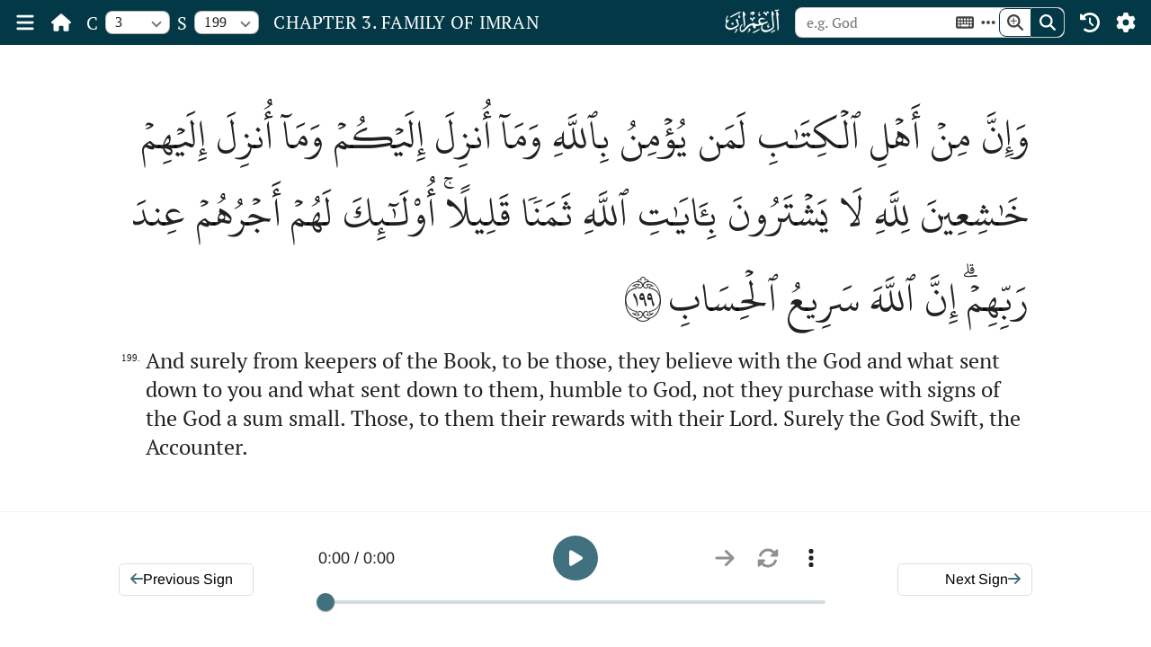

--- FILE ---
content_type: text/html; charset=utf-8
request_url: https://www.themajesticreading.com/read/chapter/3/verse/199
body_size: 42497
content:
<!DOCTYPE html><html lang="en" class="day__theme light__theme"><head><link rel="preconnect" href="https://fonts.gstatic.com" crossorigin="">
  <meta charset="utf-8">
  <title>Chapter 3 Sign 199</title>
  <base href="/">

  <meta name="viewport" content="width=device-width, initial-scale=1">
  <link rel="icon" type="image/x-icon" href="favicon.ico">
  <style type="text/css">@font-face{font-family:'IBM Plex Serif';font-style:normal;font-weight:400;font-display:swap;src:url(https://fonts.gstatic.com/s/ibmplexserif/v20/jizDREVNn1dOx-zrZ2X3pZvkTiUS2zcLig.woff2) format('woff2');unicode-range:U+0460-052F, U+1C80-1C8A, U+20B4, U+2DE0-2DFF, U+A640-A69F, U+FE2E-FE2F;}@font-face{font-family:'IBM Plex Serif';font-style:normal;font-weight:400;font-display:swap;src:url(https://fonts.gstatic.com/s/ibmplexserif/v20/jizDREVNn1dOx-zrZ2X3pZvkTiUb2zcLig.woff2) format('woff2');unicode-range:U+0301, U+0400-045F, U+0490-0491, U+04B0-04B1, U+2116;}@font-face{font-family:'IBM Plex Serif';font-style:normal;font-weight:400;font-display:swap;src:url(https://fonts.gstatic.com/s/ibmplexserif/v20/jizDREVNn1dOx-zrZ2X3pZvkTiUQ2zcLig.woff2) format('woff2');unicode-range:U+0102-0103, U+0110-0111, U+0128-0129, U+0168-0169, U+01A0-01A1, U+01AF-01B0, U+0300-0301, U+0303-0304, U+0308-0309, U+0323, U+0329, U+1EA0-1EF9, U+20AB;}@font-face{font-family:'IBM Plex Serif';font-style:normal;font-weight:400;font-display:swap;src:url(https://fonts.gstatic.com/s/ibmplexserif/v20/jizDREVNn1dOx-zrZ2X3pZvkTiUR2zcLig.woff2) format('woff2');unicode-range:U+0100-02BA, U+02BD-02C5, U+02C7-02CC, U+02CE-02D7, U+02DD-02FF, U+0304, U+0308, U+0329, U+1D00-1DBF, U+1E00-1E9F, U+1EF2-1EFF, U+2020, U+20A0-20AB, U+20AD-20C0, U+2113, U+2C60-2C7F, U+A720-A7FF;}@font-face{font-family:'IBM Plex Serif';font-style:normal;font-weight:400;font-display:swap;src:url(https://fonts.gstatic.com/s/ibmplexserif/v20/jizDREVNn1dOx-zrZ2X3pZvkTiUf2zc.woff2) format('woff2');unicode-range:U+0000-00FF, U+0131, U+0152-0153, U+02BB-02BC, U+02C6, U+02DA, U+02DC, U+0304, U+0308, U+0329, U+2000-206F, U+20AC, U+2122, U+2191, U+2193, U+2212, U+2215, U+FEFF, U+FFFD;}@font-face{font-family:'Lato';font-style:normal;font-weight:400;font-display:swap;src:url(https://fonts.gstatic.com/s/lato/v25/S6uyw4BMUTPHjxAwXjeu.woff2) format('woff2');unicode-range:U+0100-02BA, U+02BD-02C5, U+02C7-02CC, U+02CE-02D7, U+02DD-02FF, U+0304, U+0308, U+0329, U+1D00-1DBF, U+1E00-1E9F, U+1EF2-1EFF, U+2020, U+20A0-20AB, U+20AD-20C0, U+2113, U+2C60-2C7F, U+A720-A7FF;}@font-face{font-family:'Lato';font-style:normal;font-weight:400;font-display:swap;src:url(https://fonts.gstatic.com/s/lato/v25/S6uyw4BMUTPHjx4wXg.woff2) format('woff2');unicode-range:U+0000-00FF, U+0131, U+0152-0153, U+02BB-02BC, U+02C6, U+02DA, U+02DC, U+0304, U+0308, U+0329, U+2000-206F, U+20AC, U+2122, U+2191, U+2193, U+2212, U+2215, U+FEFF, U+FFFD;}@font-face{font-family:'Montserrat';font-style:normal;font-weight:400;font-display:swap;src:url(https://fonts.gstatic.com/s/montserrat/v31/JTUHjIg1_i6t8kCHKm4532VJOt5-QNFgpCtr6Hw0aXpsog.woff2) format('woff2');unicode-range:U+0460-052F, U+1C80-1C8A, U+20B4, U+2DE0-2DFF, U+A640-A69F, U+FE2E-FE2F;}@font-face{font-family:'Montserrat';font-style:normal;font-weight:400;font-display:swap;src:url(https://fonts.gstatic.com/s/montserrat/v31/JTUHjIg1_i6t8kCHKm4532VJOt5-QNFgpCtr6Hw9aXpsog.woff2) format('woff2');unicode-range:U+0301, U+0400-045F, U+0490-0491, U+04B0-04B1, U+2116;}@font-face{font-family:'Montserrat';font-style:normal;font-weight:400;font-display:swap;src:url(https://fonts.gstatic.com/s/montserrat/v31/JTUHjIg1_i6t8kCHKm4532VJOt5-QNFgpCtr6Hw2aXpsog.woff2) format('woff2');unicode-range:U+0102-0103, U+0110-0111, U+0128-0129, U+0168-0169, U+01A0-01A1, U+01AF-01B0, U+0300-0301, U+0303-0304, U+0308-0309, U+0323, U+0329, U+1EA0-1EF9, U+20AB;}@font-face{font-family:'Montserrat';font-style:normal;font-weight:400;font-display:swap;src:url(https://fonts.gstatic.com/s/montserrat/v31/JTUHjIg1_i6t8kCHKm4532VJOt5-QNFgpCtr6Hw3aXpsog.woff2) format('woff2');unicode-range:U+0100-02BA, U+02BD-02C5, U+02C7-02CC, U+02CE-02D7, U+02DD-02FF, U+0304, U+0308, U+0329, U+1D00-1DBF, U+1E00-1E9F, U+1EF2-1EFF, U+2020, U+20A0-20AB, U+20AD-20C0, U+2113, U+2C60-2C7F, U+A720-A7FF;}@font-face{font-family:'Montserrat';font-style:normal;font-weight:400;font-display:swap;src:url(https://fonts.gstatic.com/s/montserrat/v31/JTUHjIg1_i6t8kCHKm4532VJOt5-QNFgpCtr6Hw5aXo.woff2) format('woff2');unicode-range:U+0000-00FF, U+0131, U+0152-0153, U+02BB-02BC, U+02C6, U+02DA, U+02DC, U+0304, U+0308, U+0329, U+2000-206F, U+20AC, U+2122, U+2191, U+2193, U+2212, U+2215, U+FEFF, U+FFFD;}@font-face{font-family:'Noto Serif';font-style:normal;font-weight:400;font-stretch:100%;font-display:swap;src:url(https://fonts.gstatic.com/s/notoserif/v33/ga6iaw1J5X9T9RW6j9bNVls-hfgvz8JcMofYTa32J4wsL2JAlAhZqFCTyscKtq8.woff2) format('woff2');unicode-range:U+0460-052F, U+1C80-1C8A, U+20B4, U+2DE0-2DFF, U+A640-A69F, U+FE2E-FE2F;}@font-face{font-family:'Noto Serif';font-style:normal;font-weight:400;font-stretch:100%;font-display:swap;src:url(https://fonts.gstatic.com/s/notoserif/v33/ga6iaw1J5X9T9RW6j9bNVls-hfgvz8JcMofYTa32J4wsL2JAlAhZqFCTw8cKtq8.woff2) format('woff2');unicode-range:U+0301, U+0400-045F, U+0490-0491, U+04B0-04B1, U+2116;}@font-face{font-family:'Noto Serif';font-style:normal;font-weight:400;font-stretch:100%;font-display:swap;src:url(https://fonts.gstatic.com/s/notoserif/v33/ga6iaw1J5X9T9RW6j9bNVls-hfgvz8JcMofYTa32J4wsL2JAlAhZqFCTy8cKtq8.woff2) format('woff2');unicode-range:U+1F00-1FFF;}@font-face{font-family:'Noto Serif';font-style:normal;font-weight:400;font-stretch:100%;font-display:swap;src:url(https://fonts.gstatic.com/s/notoserif/v33/ga6iaw1J5X9T9RW6j9bNVls-hfgvz8JcMofYTa32J4wsL2JAlAhZqFCTxMcKtq8.woff2) format('woff2');unicode-range:U+0370-0377, U+037A-037F, U+0384-038A, U+038C, U+038E-03A1, U+03A3-03FF;}@font-face{font-family:'Noto Serif';font-style:normal;font-weight:400;font-stretch:100%;font-display:swap;src:url(https://fonts.gstatic.com/s/notoserif/v33/ga6iaw1J5X9T9RW6j9bNVls-hfgvz8JcMofYTa32J4wsL2JAlAhZqFCTu8cKtq8.woff2) format('woff2');unicode-range:U+0302-0303, U+0305, U+0307-0308, U+0310, U+0312, U+0315, U+031A, U+0326-0327, U+032C, U+032F-0330, U+0332-0333, U+0338, U+033A, U+0346, U+034D, U+0391-03A1, U+03A3-03A9, U+03B1-03C9, U+03D1, U+03D5-03D6, U+03F0-03F1, U+03F4-03F5, U+2016-2017, U+2034-2038, U+203C, U+2040, U+2043, U+2047, U+2050, U+2057, U+205F, U+2070-2071, U+2074-208E, U+2090-209C, U+20D0-20DC, U+20E1, U+20E5-20EF, U+2100-2112, U+2114-2115, U+2117-2121, U+2123-214F, U+2190, U+2192, U+2194-21AE, U+21B0-21E5, U+21F1-21F2, U+21F4-2211, U+2213-2214, U+2216-22FF, U+2308-230B, U+2310, U+2319, U+231C-2321, U+2336-237A, U+237C, U+2395, U+239B-23B7, U+23D0, U+23DC-23E1, U+2474-2475, U+25AF, U+25B3, U+25B7, U+25BD, U+25C1, U+25CA, U+25CC, U+25FB, U+266D-266F, U+27C0-27FF, U+2900-2AFF, U+2B0E-2B11, U+2B30-2B4C, U+2BFE, U+3030, U+FF5B, U+FF5D, U+1D400-1D7FF, U+1EE00-1EEFF;}@font-face{font-family:'Noto Serif';font-style:normal;font-weight:400;font-stretch:100%;font-display:swap;src:url(https://fonts.gstatic.com/s/notoserif/v33/ga6iaw1J5X9T9RW6j9bNVls-hfgvz8JcMofYTa32J4wsL2JAlAhZqFCTyMcKtq8.woff2) format('woff2');unicode-range:U+0102-0103, U+0110-0111, U+0128-0129, U+0168-0169, U+01A0-01A1, U+01AF-01B0, U+0300-0301, U+0303-0304, U+0308-0309, U+0323, U+0329, U+1EA0-1EF9, U+20AB;}@font-face{font-family:'Noto Serif';font-style:normal;font-weight:400;font-stretch:100%;font-display:swap;src:url(https://fonts.gstatic.com/s/notoserif/v33/ga6iaw1J5X9T9RW6j9bNVls-hfgvz8JcMofYTa32J4wsL2JAlAhZqFCTyccKtq8.woff2) format('woff2');unicode-range:U+0100-02BA, U+02BD-02C5, U+02C7-02CC, U+02CE-02D7, U+02DD-02FF, U+0304, U+0308, U+0329, U+1D00-1DBF, U+1E00-1E9F, U+1EF2-1EFF, U+2020, U+20A0-20AB, U+20AD-20C0, U+2113, U+2C60-2C7F, U+A720-A7FF;}@font-face{font-family:'Noto Serif';font-style:normal;font-weight:400;font-stretch:100%;font-display:swap;src:url(https://fonts.gstatic.com/s/notoserif/v33/ga6iaw1J5X9T9RW6j9bNVls-hfgvz8JcMofYTa32J4wsL2JAlAhZqFCTx8cK.woff2) format('woff2');unicode-range:U+0000-00FF, U+0131, U+0152-0153, U+02BB-02BC, U+02C6, U+02DA, U+02DC, U+0304, U+0308, U+0329, U+2000-206F, U+20AC, U+2122, U+2191, U+2193, U+2212, U+2215, U+FEFF, U+FFFD;}@font-face{font-family:'Open Sans';font-style:normal;font-weight:400;font-stretch:100%;font-display:swap;src:url(https://fonts.gstatic.com/s/opensans/v44/memSYaGs126MiZpBA-UvWbX2vVnXBbObj2OVZyOOSr4dVJWUgsjZ0B4taVIGxA.woff2) format('woff2');unicode-range:U+0460-052F, U+1C80-1C8A, U+20B4, U+2DE0-2DFF, U+A640-A69F, U+FE2E-FE2F;}@font-face{font-family:'Open Sans';font-style:normal;font-weight:400;font-stretch:100%;font-display:swap;src:url(https://fonts.gstatic.com/s/opensans/v44/memSYaGs126MiZpBA-UvWbX2vVnXBbObj2OVZyOOSr4dVJWUgsjZ0B4kaVIGxA.woff2) format('woff2');unicode-range:U+0301, U+0400-045F, U+0490-0491, U+04B0-04B1, U+2116;}@font-face{font-family:'Open Sans';font-style:normal;font-weight:400;font-stretch:100%;font-display:swap;src:url(https://fonts.gstatic.com/s/opensans/v44/memSYaGs126MiZpBA-UvWbX2vVnXBbObj2OVZyOOSr4dVJWUgsjZ0B4saVIGxA.woff2) format('woff2');unicode-range:U+1F00-1FFF;}@font-face{font-family:'Open Sans';font-style:normal;font-weight:400;font-stretch:100%;font-display:swap;src:url(https://fonts.gstatic.com/s/opensans/v44/memSYaGs126MiZpBA-UvWbX2vVnXBbObj2OVZyOOSr4dVJWUgsjZ0B4jaVIGxA.woff2) format('woff2');unicode-range:U+0370-0377, U+037A-037F, U+0384-038A, U+038C, U+038E-03A1, U+03A3-03FF;}@font-face{font-family:'Open Sans';font-style:normal;font-weight:400;font-stretch:100%;font-display:swap;src:url(https://fonts.gstatic.com/s/opensans/v44/memSYaGs126MiZpBA-UvWbX2vVnXBbObj2OVZyOOSr4dVJWUgsjZ0B4iaVIGxA.woff2) format('woff2');unicode-range:U+0307-0308, U+0590-05FF, U+200C-2010, U+20AA, U+25CC, U+FB1D-FB4F;}@font-face{font-family:'Open Sans';font-style:normal;font-weight:400;font-stretch:100%;font-display:swap;src:url(https://fonts.gstatic.com/s/opensans/v44/memSYaGs126MiZpBA-UvWbX2vVnXBbObj2OVZyOOSr4dVJWUgsjZ0B5caVIGxA.woff2) format('woff2');unicode-range:U+0302-0303, U+0305, U+0307-0308, U+0310, U+0312, U+0315, U+031A, U+0326-0327, U+032C, U+032F-0330, U+0332-0333, U+0338, U+033A, U+0346, U+034D, U+0391-03A1, U+03A3-03A9, U+03B1-03C9, U+03D1, U+03D5-03D6, U+03F0-03F1, U+03F4-03F5, U+2016-2017, U+2034-2038, U+203C, U+2040, U+2043, U+2047, U+2050, U+2057, U+205F, U+2070-2071, U+2074-208E, U+2090-209C, U+20D0-20DC, U+20E1, U+20E5-20EF, U+2100-2112, U+2114-2115, U+2117-2121, U+2123-214F, U+2190, U+2192, U+2194-21AE, U+21B0-21E5, U+21F1-21F2, U+21F4-2211, U+2213-2214, U+2216-22FF, U+2308-230B, U+2310, U+2319, U+231C-2321, U+2336-237A, U+237C, U+2395, U+239B-23B7, U+23D0, U+23DC-23E1, U+2474-2475, U+25AF, U+25B3, U+25B7, U+25BD, U+25C1, U+25CA, U+25CC, U+25FB, U+266D-266F, U+27C0-27FF, U+2900-2AFF, U+2B0E-2B11, U+2B30-2B4C, U+2BFE, U+3030, U+FF5B, U+FF5D, U+1D400-1D7FF, U+1EE00-1EEFF;}@font-face{font-family:'Open Sans';font-style:normal;font-weight:400;font-stretch:100%;font-display:swap;src:url(https://fonts.gstatic.com/s/opensans/v44/memSYaGs126MiZpBA-UvWbX2vVnXBbObj2OVZyOOSr4dVJWUgsjZ0B5OaVIGxA.woff2) format('woff2');unicode-range:U+0001-000C, U+000E-001F, U+007F-009F, U+20DD-20E0, U+20E2-20E4, U+2150-218F, U+2190, U+2192, U+2194-2199, U+21AF, U+21E6-21F0, U+21F3, U+2218-2219, U+2299, U+22C4-22C6, U+2300-243F, U+2440-244A, U+2460-24FF, U+25A0-27BF, U+2800-28FF, U+2921-2922, U+2981, U+29BF, U+29EB, U+2B00-2BFF, U+4DC0-4DFF, U+FFF9-FFFB, U+10140-1018E, U+10190-1019C, U+101A0, U+101D0-101FD, U+102E0-102FB, U+10E60-10E7E, U+1D2C0-1D2D3, U+1D2E0-1D37F, U+1F000-1F0FF, U+1F100-1F1AD, U+1F1E6-1F1FF, U+1F30D-1F30F, U+1F315, U+1F31C, U+1F31E, U+1F320-1F32C, U+1F336, U+1F378, U+1F37D, U+1F382, U+1F393-1F39F, U+1F3A7-1F3A8, U+1F3AC-1F3AF, U+1F3C2, U+1F3C4-1F3C6, U+1F3CA-1F3CE, U+1F3D4-1F3E0, U+1F3ED, U+1F3F1-1F3F3, U+1F3F5-1F3F7, U+1F408, U+1F415, U+1F41F, U+1F426, U+1F43F, U+1F441-1F442, U+1F444, U+1F446-1F449, U+1F44C-1F44E, U+1F453, U+1F46A, U+1F47D, U+1F4A3, U+1F4B0, U+1F4B3, U+1F4B9, U+1F4BB, U+1F4BF, U+1F4C8-1F4CB, U+1F4D6, U+1F4DA, U+1F4DF, U+1F4E3-1F4E6, U+1F4EA-1F4ED, U+1F4F7, U+1F4F9-1F4FB, U+1F4FD-1F4FE, U+1F503, U+1F507-1F50B, U+1F50D, U+1F512-1F513, U+1F53E-1F54A, U+1F54F-1F5FA, U+1F610, U+1F650-1F67F, U+1F687, U+1F68D, U+1F691, U+1F694, U+1F698, U+1F6AD, U+1F6B2, U+1F6B9-1F6BA, U+1F6BC, U+1F6C6-1F6CF, U+1F6D3-1F6D7, U+1F6E0-1F6EA, U+1F6F0-1F6F3, U+1F6F7-1F6FC, U+1F700-1F7FF, U+1F800-1F80B, U+1F810-1F847, U+1F850-1F859, U+1F860-1F887, U+1F890-1F8AD, U+1F8B0-1F8BB, U+1F8C0-1F8C1, U+1F900-1F90B, U+1F93B, U+1F946, U+1F984, U+1F996, U+1F9E9, U+1FA00-1FA6F, U+1FA70-1FA7C, U+1FA80-1FA89, U+1FA8F-1FAC6, U+1FACE-1FADC, U+1FADF-1FAE9, U+1FAF0-1FAF8, U+1FB00-1FBFF;}@font-face{font-family:'Open Sans';font-style:normal;font-weight:400;font-stretch:100%;font-display:swap;src:url(https://fonts.gstatic.com/s/opensans/v44/memSYaGs126MiZpBA-UvWbX2vVnXBbObj2OVZyOOSr4dVJWUgsjZ0B4vaVIGxA.woff2) format('woff2');unicode-range:U+0102-0103, U+0110-0111, U+0128-0129, U+0168-0169, U+01A0-01A1, U+01AF-01B0, U+0300-0301, U+0303-0304, U+0308-0309, U+0323, U+0329, U+1EA0-1EF9, U+20AB;}@font-face{font-family:'Open Sans';font-style:normal;font-weight:400;font-stretch:100%;font-display:swap;src:url(https://fonts.gstatic.com/s/opensans/v44/memSYaGs126MiZpBA-UvWbX2vVnXBbObj2OVZyOOSr4dVJWUgsjZ0B4uaVIGxA.woff2) format('woff2');unicode-range:U+0100-02BA, U+02BD-02C5, U+02C7-02CC, U+02CE-02D7, U+02DD-02FF, U+0304, U+0308, U+0329, U+1D00-1DBF, U+1E00-1E9F, U+1EF2-1EFF, U+2020, U+20A0-20AB, U+20AD-20C0, U+2113, U+2C60-2C7F, U+A720-A7FF;}@font-face{font-family:'Open Sans';font-style:normal;font-weight:400;font-stretch:100%;font-display:swap;src:url(https://fonts.gstatic.com/s/opensans/v44/memSYaGs126MiZpBA-UvWbX2vVnXBbObj2OVZyOOSr4dVJWUgsjZ0B4gaVI.woff2) format('woff2');unicode-range:U+0000-00FF, U+0131, U+0152-0153, U+02BB-02BC, U+02C6, U+02DA, U+02DC, U+0304, U+0308, U+0329, U+2000-206F, U+20AC, U+2122, U+2191, U+2193, U+2212, U+2215, U+FEFF, U+FFFD;}@font-face{font-family:'PT Serif';font-style:normal;font-weight:400;font-display:swap;src:url(https://fonts.gstatic.com/s/ptserif/v19/EJRVQgYoZZY2vCFuvAFbzr-tdg.woff2) format('woff2');unicode-range:U+0460-052F, U+1C80-1C8A, U+20B4, U+2DE0-2DFF, U+A640-A69F, U+FE2E-FE2F;}@font-face{font-family:'PT Serif';font-style:normal;font-weight:400;font-display:swap;src:url(https://fonts.gstatic.com/s/ptserif/v19/EJRVQgYoZZY2vCFuvAFSzr-tdg.woff2) format('woff2');unicode-range:U+0301, U+0400-045F, U+0490-0491, U+04B0-04B1, U+2116;}@font-face{font-family:'PT Serif';font-style:normal;font-weight:400;font-display:swap;src:url(https://fonts.gstatic.com/s/ptserif/v19/EJRVQgYoZZY2vCFuvAFYzr-tdg.woff2) format('woff2');unicode-range:U+0100-02BA, U+02BD-02C5, U+02C7-02CC, U+02CE-02D7, U+02DD-02FF, U+0304, U+0308, U+0329, U+1D00-1DBF, U+1E00-1E9F, U+1EF2-1EFF, U+2020, U+20A0-20AB, U+20AD-20C0, U+2113, U+2C60-2C7F, U+A720-A7FF;}@font-face{font-family:'PT Serif';font-style:normal;font-weight:400;font-display:swap;src:url(https://fonts.gstatic.com/s/ptserif/v19/EJRVQgYoZZY2vCFuvAFWzr8.woff2) format('woff2');unicode-range:U+0000-00FF, U+0131, U+0152-0153, U+02BB-02BC, U+02C6, U+02DA, U+02DC, U+0304, U+0308, U+0329, U+2000-206F, U+20AC, U+2122, U+2191, U+2193, U+2212, U+2215, U+FEFF, U+FFFD;}@font-face{font-family:'Slabo 27px';font-style:normal;font-weight:400;font-display:swap;src:url(https://fonts.gstatic.com/s/slabo27px/v16/mFT0WbgBwKPR_Z4hGN2qgxED1XJ7.woff2) format('woff2');unicode-range:U+0100-02BA, U+02BD-02C5, U+02C7-02CC, U+02CE-02D7, U+02DD-02FF, U+0304, U+0308, U+0329, U+1D00-1DBF, U+1E00-1E9F, U+1EF2-1EFF, U+2020, U+20A0-20AB, U+20AD-20C0, U+2113, U+2C60-2C7F, U+A720-A7FF;}@font-face{font-family:'Slabo 27px';font-style:normal;font-weight:400;font-display:swap;src:url(https://fonts.gstatic.com/s/slabo27px/v16/mFT0WbgBwKPR_Z4hGN2qgx8D1Q.woff2) format('woff2');unicode-range:U+0000-00FF, U+0131, U+0152-0153, U+02BB-02BC, U+02C6, U+02DA, U+02DC, U+0304, U+0308, U+0329, U+2000-206F, U+20AC, U+2122, U+2191, U+2193, U+2212, U+2215, U+FEFF, U+FFFD;}@font-face{font-family:'Source Sans Pro';font-style:normal;font-weight:400;font-display:swap;src:url(https://fonts.gstatic.com/s/sourcesanspro/v23/6xK3dSBYKcSV-LCoeQqfX1RYOo3qNa7lqDY.woff2) format('woff2');unicode-range:U+0460-052F, U+1C80-1C8A, U+20B4, U+2DE0-2DFF, U+A640-A69F, U+FE2E-FE2F;}@font-face{font-family:'Source Sans Pro';font-style:normal;font-weight:400;font-display:swap;src:url(https://fonts.gstatic.com/s/sourcesanspro/v23/6xK3dSBYKcSV-LCoeQqfX1RYOo3qPK7lqDY.woff2) format('woff2');unicode-range:U+0301, U+0400-045F, U+0490-0491, U+04B0-04B1, U+2116;}@font-face{font-family:'Source Sans Pro';font-style:normal;font-weight:400;font-display:swap;src:url(https://fonts.gstatic.com/s/sourcesanspro/v23/6xK3dSBYKcSV-LCoeQqfX1RYOo3qNK7lqDY.woff2) format('woff2');unicode-range:U+1F00-1FFF;}@font-face{font-family:'Source Sans Pro';font-style:normal;font-weight:400;font-display:swap;src:url(https://fonts.gstatic.com/s/sourcesanspro/v23/6xK3dSBYKcSV-LCoeQqfX1RYOo3qO67lqDY.woff2) format('woff2');unicode-range:U+0370-0377, U+037A-037F, U+0384-038A, U+038C, U+038E-03A1, U+03A3-03FF;}@font-face{font-family:'Source Sans Pro';font-style:normal;font-weight:400;font-display:swap;src:url(https://fonts.gstatic.com/s/sourcesanspro/v23/6xK3dSBYKcSV-LCoeQqfX1RYOo3qN67lqDY.woff2) format('woff2');unicode-range:U+0102-0103, U+0110-0111, U+0128-0129, U+0168-0169, U+01A0-01A1, U+01AF-01B0, U+0300-0301, U+0303-0304, U+0308-0309, U+0323, U+0329, U+1EA0-1EF9, U+20AB;}@font-face{font-family:'Source Sans Pro';font-style:normal;font-weight:400;font-display:swap;src:url(https://fonts.gstatic.com/s/sourcesanspro/v23/6xK3dSBYKcSV-LCoeQqfX1RYOo3qNq7lqDY.woff2) format('woff2');unicode-range:U+0100-02BA, U+02BD-02C5, U+02C7-02CC, U+02CE-02D7, U+02DD-02FF, U+0304, U+0308, U+0329, U+1D00-1DBF, U+1E00-1E9F, U+1EF2-1EFF, U+2020, U+20A0-20AB, U+20AD-20C0, U+2113, U+2C60-2C7F, U+A720-A7FF;}@font-face{font-family:'Source Sans Pro';font-style:normal;font-weight:400;font-display:swap;src:url(https://fonts.gstatic.com/s/sourcesanspro/v23/6xK3dSBYKcSV-LCoeQqfX1RYOo3qOK7l.woff2) format('woff2');unicode-range:U+0000-00FF, U+0131, U+0152-0153, U+02BB-02BC, U+02C6, U+02DA, U+02DC, U+0304, U+0308, U+0329, U+2000-206F, U+20AC, U+2122, U+2191, U+2193, U+2212, U+2215, U+FEFF, U+FFFD;}</style>
  <style type="text/css">@font-face{font-family:'Arimo';font-style:normal;font-weight:400;font-display:swap;src:url(https://fonts.gstatic.com/s/arimo/v35/P5sMzZCDf9_T_10UxCF8jA.woff2) format('woff2');unicode-range:U+0460-052F, U+1C80-1C8A, U+20B4, U+2DE0-2DFF, U+A640-A69F, U+FE2E-FE2F;}@font-face{font-family:'Arimo';font-style:normal;font-weight:400;font-display:swap;src:url(https://fonts.gstatic.com/s/arimo/v35/P5sMzZCDf9_T_10dxCF8jA.woff2) format('woff2');unicode-range:U+0301, U+0400-045F, U+0490-0491, U+04B0-04B1, U+2116;}@font-face{font-family:'Arimo';font-style:normal;font-weight:400;font-display:swap;src:url(https://fonts.gstatic.com/s/arimo/v35/P5sMzZCDf9_T_10VxCF8jA.woff2) format('woff2');unicode-range:U+1F00-1FFF;}@font-face{font-family:'Arimo';font-style:normal;font-weight:400;font-display:swap;src:url(https://fonts.gstatic.com/s/arimo/v35/P5sMzZCDf9_T_10axCF8jA.woff2) format('woff2');unicode-range:U+0370-0377, U+037A-037F, U+0384-038A, U+038C, U+038E-03A1, U+03A3-03FF;}@font-face{font-family:'Arimo';font-style:normal;font-weight:400;font-display:swap;src:url(https://fonts.gstatic.com/s/arimo/v35/P5sMzZCDf9_T_10bxCF8jA.woff2) format('woff2');unicode-range:U+0307-0308, U+0590-05FF, U+200C-2010, U+20AA, U+25CC, U+FB1D-FB4F;}@font-face{font-family:'Arimo';font-style:normal;font-weight:400;font-display:swap;src:url(https://fonts.gstatic.com/s/arimo/v35/P5sMzZCDf9_T_10WxCF8jA.woff2) format('woff2');unicode-range:U+0102-0103, U+0110-0111, U+0128-0129, U+0168-0169, U+01A0-01A1, U+01AF-01B0, U+0300-0301, U+0303-0304, U+0308-0309, U+0323, U+0329, U+1EA0-1EF9, U+20AB;}@font-face{font-family:'Arimo';font-style:normal;font-weight:400;font-display:swap;src:url(https://fonts.gstatic.com/s/arimo/v35/P5sMzZCDf9_T_10XxCF8jA.woff2) format('woff2');unicode-range:U+0100-02BA, U+02BD-02C5, U+02C7-02CC, U+02CE-02D7, U+02DD-02FF, U+0304, U+0308, U+0329, U+1D00-1DBF, U+1E00-1E9F, U+1EF2-1EFF, U+2020, U+20A0-20AB, U+20AD-20C0, U+2113, U+2C60-2C7F, U+A720-A7FF;}@font-face{font-family:'Arimo';font-style:normal;font-weight:400;font-display:swap;src:url(https://fonts.gstatic.com/s/arimo/v35/P5sMzZCDf9_T_10ZxCE.woff2) format('woff2');unicode-range:U+0000-00FF, U+0131, U+0152-0153, U+02BB-02BC, U+02C6, U+02DA, U+02DC, U+0304, U+0308, U+0329, U+2000-206F, U+20AC, U+2122, U+2191, U+2193, U+2212, U+2215, U+FEFF, U+FFFD;}@font-face{font-family:'Arimo';font-style:normal;font-weight:500;font-display:swap;src:url(https://fonts.gstatic.com/s/arimo/v35/P5sMzZCDf9_T_10UxCF8jA.woff2) format('woff2');unicode-range:U+0460-052F, U+1C80-1C8A, U+20B4, U+2DE0-2DFF, U+A640-A69F, U+FE2E-FE2F;}@font-face{font-family:'Arimo';font-style:normal;font-weight:500;font-display:swap;src:url(https://fonts.gstatic.com/s/arimo/v35/P5sMzZCDf9_T_10dxCF8jA.woff2) format('woff2');unicode-range:U+0301, U+0400-045F, U+0490-0491, U+04B0-04B1, U+2116;}@font-face{font-family:'Arimo';font-style:normal;font-weight:500;font-display:swap;src:url(https://fonts.gstatic.com/s/arimo/v35/P5sMzZCDf9_T_10VxCF8jA.woff2) format('woff2');unicode-range:U+1F00-1FFF;}@font-face{font-family:'Arimo';font-style:normal;font-weight:500;font-display:swap;src:url(https://fonts.gstatic.com/s/arimo/v35/P5sMzZCDf9_T_10axCF8jA.woff2) format('woff2');unicode-range:U+0370-0377, U+037A-037F, U+0384-038A, U+038C, U+038E-03A1, U+03A3-03FF;}@font-face{font-family:'Arimo';font-style:normal;font-weight:500;font-display:swap;src:url(https://fonts.gstatic.com/s/arimo/v35/P5sMzZCDf9_T_10bxCF8jA.woff2) format('woff2');unicode-range:U+0307-0308, U+0590-05FF, U+200C-2010, U+20AA, U+25CC, U+FB1D-FB4F;}@font-face{font-family:'Arimo';font-style:normal;font-weight:500;font-display:swap;src:url(https://fonts.gstatic.com/s/arimo/v35/P5sMzZCDf9_T_10WxCF8jA.woff2) format('woff2');unicode-range:U+0102-0103, U+0110-0111, U+0128-0129, U+0168-0169, U+01A0-01A1, U+01AF-01B0, U+0300-0301, U+0303-0304, U+0308-0309, U+0323, U+0329, U+1EA0-1EF9, U+20AB;}@font-face{font-family:'Arimo';font-style:normal;font-weight:500;font-display:swap;src:url(https://fonts.gstatic.com/s/arimo/v35/P5sMzZCDf9_T_10XxCF8jA.woff2) format('woff2');unicode-range:U+0100-02BA, U+02BD-02C5, U+02C7-02CC, U+02CE-02D7, U+02DD-02FF, U+0304, U+0308, U+0329, U+1D00-1DBF, U+1E00-1E9F, U+1EF2-1EFF, U+2020, U+20A0-20AB, U+20AD-20C0, U+2113, U+2C60-2C7F, U+A720-A7FF;}@font-face{font-family:'Arimo';font-style:normal;font-weight:500;font-display:swap;src:url(https://fonts.gstatic.com/s/arimo/v35/P5sMzZCDf9_T_10ZxCE.woff2) format('woff2');unicode-range:U+0000-00FF, U+0131, U+0152-0153, U+02BB-02BC, U+02C6, U+02DA, U+02DC, U+0304, U+0308, U+0329, U+2000-206F, U+20AC, U+2122, U+2191, U+2193, U+2212, U+2215, U+FEFF, U+FFFD;}@font-face{font-family:'Arimo';font-style:normal;font-weight:700;font-display:swap;src:url(https://fonts.gstatic.com/s/arimo/v35/P5sMzZCDf9_T_10UxCF8jA.woff2) format('woff2');unicode-range:U+0460-052F, U+1C80-1C8A, U+20B4, U+2DE0-2DFF, U+A640-A69F, U+FE2E-FE2F;}@font-face{font-family:'Arimo';font-style:normal;font-weight:700;font-display:swap;src:url(https://fonts.gstatic.com/s/arimo/v35/P5sMzZCDf9_T_10dxCF8jA.woff2) format('woff2');unicode-range:U+0301, U+0400-045F, U+0490-0491, U+04B0-04B1, U+2116;}@font-face{font-family:'Arimo';font-style:normal;font-weight:700;font-display:swap;src:url(https://fonts.gstatic.com/s/arimo/v35/P5sMzZCDf9_T_10VxCF8jA.woff2) format('woff2');unicode-range:U+1F00-1FFF;}@font-face{font-family:'Arimo';font-style:normal;font-weight:700;font-display:swap;src:url(https://fonts.gstatic.com/s/arimo/v35/P5sMzZCDf9_T_10axCF8jA.woff2) format('woff2');unicode-range:U+0370-0377, U+037A-037F, U+0384-038A, U+038C, U+038E-03A1, U+03A3-03FF;}@font-face{font-family:'Arimo';font-style:normal;font-weight:700;font-display:swap;src:url(https://fonts.gstatic.com/s/arimo/v35/P5sMzZCDf9_T_10bxCF8jA.woff2) format('woff2');unicode-range:U+0307-0308, U+0590-05FF, U+200C-2010, U+20AA, U+25CC, U+FB1D-FB4F;}@font-face{font-family:'Arimo';font-style:normal;font-weight:700;font-display:swap;src:url(https://fonts.gstatic.com/s/arimo/v35/P5sMzZCDf9_T_10WxCF8jA.woff2) format('woff2');unicode-range:U+0102-0103, U+0110-0111, U+0128-0129, U+0168-0169, U+01A0-01A1, U+01AF-01B0, U+0300-0301, U+0303-0304, U+0308-0309, U+0323, U+0329, U+1EA0-1EF9, U+20AB;}@font-face{font-family:'Arimo';font-style:normal;font-weight:700;font-display:swap;src:url(https://fonts.gstatic.com/s/arimo/v35/P5sMzZCDf9_T_10XxCF8jA.woff2) format('woff2');unicode-range:U+0100-02BA, U+02BD-02C5, U+02C7-02CC, U+02CE-02D7, U+02DD-02FF, U+0304, U+0308, U+0329, U+1D00-1DBF, U+1E00-1E9F, U+1EF2-1EFF, U+2020, U+20A0-20AB, U+20AD-20C0, U+2113, U+2C60-2C7F, U+A720-A7FF;}@font-face{font-family:'Arimo';font-style:normal;font-weight:700;font-display:swap;src:url(https://fonts.gstatic.com/s/arimo/v35/P5sMzZCDf9_T_10ZxCE.woff2) format('woff2');unicode-range:U+0000-00FF, U+0131, U+0152-0153, U+02BB-02BC, U+02C6, U+02DA, U+02DC, U+0304, U+0308, U+0329, U+2000-206F, U+20AC, U+2122, U+2191, U+2193, U+2212, U+2215, U+FEFF, U+FFFD;}</style>
  <style type="text/css">@font-face{font-family:'Ubuntu Mono';font-style:normal;font-weight:400;font-display:swap;src:url(https://fonts.gstatic.com/s/ubuntumono/v19/KFOjCneDtsqEr0keqCMhbCc3CsTKlA.woff2) format('woff2');unicode-range:U+0460-052F, U+1C80-1C8A, U+20B4, U+2DE0-2DFF, U+A640-A69F, U+FE2E-FE2F;}@font-face{font-family:'Ubuntu Mono';font-style:normal;font-weight:400;font-display:swap;src:url(https://fonts.gstatic.com/s/ubuntumono/v19/KFOjCneDtsqEr0keqCMhbCc-CsTKlA.woff2) format('woff2');unicode-range:U+0301, U+0400-045F, U+0490-0491, U+04B0-04B1, U+2116;}@font-face{font-family:'Ubuntu Mono';font-style:normal;font-weight:400;font-display:swap;src:url(https://fonts.gstatic.com/s/ubuntumono/v19/KFOjCneDtsqEr0keqCMhbCc2CsTKlA.woff2) format('woff2');unicode-range:U+1F00-1FFF;}@font-face{font-family:'Ubuntu Mono';font-style:normal;font-weight:400;font-display:swap;src:url(https://fonts.gstatic.com/s/ubuntumono/v19/KFOjCneDtsqEr0keqCMhbCc5CsTKlA.woff2) format('woff2');unicode-range:U+0370-0377, U+037A-037F, U+0384-038A, U+038C, U+038E-03A1, U+03A3-03FF;}@font-face{font-family:'Ubuntu Mono';font-style:normal;font-weight:400;font-display:swap;src:url(https://fonts.gstatic.com/s/ubuntumono/v19/KFOjCneDtsqEr0keqCMhbCc0CsTKlA.woff2) format('woff2');unicode-range:U+0100-02BA, U+02BD-02C5, U+02C7-02CC, U+02CE-02D7, U+02DD-02FF, U+0304, U+0308, U+0329, U+1D00-1DBF, U+1E00-1E9F, U+1EF2-1EFF, U+2020, U+20A0-20AB, U+20AD-20C0, U+2113, U+2C60-2C7F, U+A720-A7FF;}@font-face{font-family:'Ubuntu Mono';font-style:normal;font-weight:400;font-display:swap;src:url(https://fonts.gstatic.com/s/ubuntumono/v19/KFOjCneDtsqEr0keqCMhbCc6CsQ.woff2) format('woff2');unicode-range:U+0000-00FF, U+0131, U+0152-0153, U+02BB-02BC, U+02C6, U+02DA, U+02DC, U+0304, U+0308, U+0329, U+2000-206F, U+20AC, U+2122, U+2191, U+2193, U+2212, U+2215, U+FEFF, U+FFFD;}</style>
  <script src="bootstrap.js"></script>

  <!-- Google tag (gtag.js) -->
  <script async="" src="https://www.googletagmanager.com/gtag/js?id=AW-10954225250"></script>
  <script> window.dataLayer = window.dataLayer || []; function gtag(){dataLayer.push(arguments);} gtag('js', new Date()); gtag('config', 'AW-10954225250'); </script>
  <script> gtag('config', 'AW-10954225250/cPCJCNKr98UYEOLssOco', { 'phone_conversion_number': '1-226-639-8717' }); </script>

<link rel="stylesheet" href="styles.9f8921f161b282b7.css"><style ng-app-id="serverApp">.browser-not-supported[_ngcontent-serverApp-c2515993519]{padding:64px;text-align:center;font-size:32px;font-weight:700}</style><meta name="description" content="Read and Listen to Chapter 3 Sign 199 of the Quran in English and Arabic online. Customize the font, font sizes, theme, and compare translations!"><meta name="keywords" content="Read Quran, Read Quran Online, Read Quran Chapter, Listen to Quran, Listen to Quran Online, Search Quran"><style ng-app-id="serverApp">.verse-container[_ngcontent-serverApp-c2595878279]{display:flex;flex-direction:column;justify-content:space-between;align-items:center;width:100%;flex-grow:1;overflow-y:auto;padding-bottom:150px;min-height:calc(100vh - 200px)}@media screen and (max-width: 1000px){.verse-container[_ngcontent-serverApp-c2595878279]{padding-bottom:120px;min-height:calc(100vh - 170px)}}.verse-container[_ngcontent-serverApp-c2595878279]   verse[_ngcontent-serverApp-c2595878279]{padding:10px 0}.verse-container-top[_ngcontent-serverApp-c2595878279], .verse-container-bottom[_ngcontent-serverApp-c2595878279]{width:100%}.footer[_ngcontent-serverApp-c2595878279]{position:fixed;bottom:0;left:0;height:150px;width:100%;border-top:solid 1px var(--highlight-color);background:var(--background-color)}@media screen and (max-width: 1000px){.footer[_ngcontent-serverApp-c2595878279]{height:120px}}.footer[_ngcontent-serverApp-c2595878279]   .footer-content[_ngcontent-serverApp-c2595878279]{display:flex;justify-content:center;height:100%}@media screen and (max-width: 600px){.footer[_ngcontent-serverApp-c2595878279]   .footer-content[_ngcontent-serverApp-c2595878279]{margin:0 2.5%;width:95%}}@media screen and (min-width: 601px){.footer[_ngcontent-serverApp-c2595878279]   .footer-content[_ngcontent-serverApp-c2595878279]{margin-left:calc(max(30% - 120px,100% - 1400px)/2);width:min(70% + 120px,1400px)}}.navigation-link[_ngcontent-serverApp-c2595878279]{display:flex;flex-direction:row;gap:10px;padding:8px 12px;border-radius:5px;border:solid 1px #41717e;color:var(--text-color);border-color:var(--border-color)!important;font-family:Arimo,sans-serif}a[_ngcontent-serverApp-c2595878279]{color:inherit;text-decoration:none}.navigation-link[_ngcontent-serverApp-c2595878279]:hover{cursor:pointer;background-color:#41717e33;transform:scale(1.02);transition:all .2s}.navigation-link[_ngcontent-serverApp-c2595878279]   fa-icon[_ngcontent-serverApp-c2595878279]{color:var(--icon-color)}.verse-container-navigation[_ngcontent-serverApp-c2595878279]{width:calc(100% - 10px);display:flex;justify-content:space-between;padding:20px 5px}@media screen and (min-width: 1001px){.verse-container-navigation[_ngcontent-serverApp-c2595878279]{display:none!important}}.footer-navigation[_ngcontent-serverApp-c2595878279]{width:150px;display:flex;flex-direction:column;justify-content:center}.footer-navigation[_ngcontent-serverApp-c2595878279]:last-of-type   a[_ngcontent-serverApp-c2595878279]{justify-content:flex-end}@media screen and (max-width: 1000px){.footer-navigation[_ngcontent-serverApp-c2595878279]{display:none!important}}.audio[_ngcontent-serverApp-c2595878279]{flex-grow:1;display:flex;flex-direction:column;justify-content:center;align-items:center;gap:10px}.audio[_ngcontent-serverApp-c2595878279]   .audio-row[_ngcontent-serverApp-c2595878279]{display:flex;justify-content:space-between;align-items:center;width:80%;gap:20px}.audio[_ngcontent-serverApp-c2595878279]   .audio-row[_ngcontent-serverApp-c2595878279]   .time-container[_ngcontent-serverApp-c2595878279]{width:150px;font-size:18px;font-family:Arimo,sans-serif}.audio[_ngcontent-serverApp-c2595878279]   .audio-row[_ngcontent-serverApp-c2595878279]   .play-pause-button[_ngcontent-serverApp-c2595878279]{display:flex;align-items:center;justify-content:center;cursor:pointer;width:50px;height:50px;border-radius:25px;font-size:20px;background-color:#41717e;color:#fff}.audio[_ngcontent-serverApp-c2595878279]   .audio-row[_ngcontent-serverApp-c2595878279]   .play-pause-button[_ngcontent-serverApp-c2595878279]   .pause-icon[_ngcontent-serverApp-c2595878279]{margin-top:2px}.audio[_ngcontent-serverApp-c2595878279]   .audio-row[_ngcontent-serverApp-c2595878279]   .play-pause-button[_ngcontent-serverApp-c2595878279]   .play-icon[_ngcontent-serverApp-c2595878279]{margin-top:2px;margin-left:2px}.audio[_ngcontent-serverApp-c2595878279]   .audio-row[_ngcontent-serverApp-c2595878279]   .action-container[_ngcontent-serverApp-c2595878279]{width:150px;display:flex;flex-direction:row;justify-content:flex-end}.audio[_ngcontent-serverApp-c2595878279]   .audio-row[_ngcontent-serverApp-c2595878279]   .action-container[_ngcontent-serverApp-c2595878279]   fa-icon[_ngcontent-serverApp-c2595878279]{font-size:20px}.audio[_ngcontent-serverApp-c2595878279]   .audio-row[_ngcontent-serverApp-c2595878279]   .action-container[_ngcontent-serverApp-c2595878279]   fa-icon.unselected[_ngcontent-serverApp-c2595878279]{filter:opacity(.5)}.audio[_ngcontent-serverApp-c2595878279]   .audio-row[_ngcontent-serverApp-c2595878279]   mat-slider[_ngcontent-serverApp-c2595878279]{flex-grow:1}@media screen and (max-width: 1000px){.audio[_ngcontent-serverApp-c2595878279]{gap:5px;padding:0 5px}.audio[_ngcontent-serverApp-c2595878279]   .audio-row[_ngcontent-serverApp-c2595878279]{width:100%}.audio[_ngcontent-serverApp-c2595878279]   .audio-row[_ngcontent-serverApp-c2595878279]   .time-container[_ngcontent-serverApp-c2595878279]{width:initial;font-size:16px;margin-left:5px}.audio[_ngcontent-serverApp-c2595878279]   .audio-row[_ngcontent-serverApp-c2595878279]   .play-pause-button[_ngcontent-serverApp-c2595878279]{width:40px;height:40px;border-radius:20px;font-size:18px}.audio[_ngcontent-serverApp-c2595878279]   .audio-row.with-slider[_ngcontent-serverApp-c2595878279]{margin:-5px 0}}  read.contains-search-widget verse-page+search-widget{bottom:180px!important}@media screen and (max-width: 1000px){  read.contains-search-widget verse-page+search-widget{bottom:206px!important}}  read.contains-search-widget verse-page verse{margin-bottom:112px}</style><style ng-app-id="serverApp">.no-stacking-context[_nghost-serverApp-c3895983837]   mat-sidenav-container[_ngcontent-serverApp-c3895983837]{z-index:unset}.no-stacking-context[_nghost-serverApp-c3895983837]   mat-sidenav-container[_ngcontent-serverApp-c3895983837]   mat-sidenav-content[_ngcontent-serverApp-c3895983837]{z-index:unset}.toolbar[_ngcontent-serverApp-c3895983837]{height:50px}.toolbar.extended[_ngcontent-serverApp-c3895983837]{height:64px}mat-sidenav-container[_ngcontent-serverApp-c3895983837]{padding-top:50px}mat-sidenav-container[_ngcontent-serverApp-c3895983837]   mat-sidenav[_ngcontent-serverApp-c3895983837]{padding-top:50px}mat-sidenav-container[_ngcontent-serverApp-c3895983837]   mat-sidenav-content[_ngcontent-serverApp-c3895983837]{min-height:calc(100vh - 50px)}mat-sidenav-container.extended[_ngcontent-serverApp-c3895983837]{padding-top:64px}mat-sidenav-container.extended[_ngcontent-serverApp-c3895983837]   mat-sidenav[_ngcontent-serverApp-c3895983837]{padding-top:64px}mat-sidenav-container.extended[_ngcontent-serverApp-c3895983837]   mat-sidenav-content[_ngcontent-serverApp-c3895983837]{min-height:calc(100vh - 64px)}.toolbar[_ngcontent-serverApp-c3895983837]{width:100%;position:fixed;top:0;z-index:10}.toolbar[_ngcontent-serverApp-c3895983837]   .fill[_ngcontent-serverApp-c3895983837]{flex-grow:1}@media screen and (max-width: 600px){.toolbar.extended[_ngcontent-serverApp-c3895983837]   .fill[_ngcontent-serverApp-c3895983837]{flex-grow:0}.toolbar.extended[_ngcontent-serverApp-c3895983837]   search-input[_ngcontent-serverApp-c3895983837]{flex-grow:1;min-width:0}}@media screen and (min-width: 601px){.toolbar.extended[_ngcontent-serverApp-c3895983837]   search-input[_ngcontent-serverApp-c3895983837]{width:50vw;min-width:250px;max-width:550px}}.toolbar[_ngcontent-serverApp-c3895983837]   .chapter-verse-selector[_ngcontent-serverApp-c3895983837]{display:flex;align-items:center}@media screen and (min-width: 1251px){.toolbar[_ngcontent-serverApp-c3895983837]   search-input[_ngcontent-serverApp-c3895983837]{width:20vw;min-width:300px}}@media screen and (max-width: 1250px){.toolbar[_ngcontent-serverApp-c3895983837]   search-input[_ngcontent-serverApp-c3895983837]{width:300px;flex-shrink:1}}@media screen and (min-width: 601px){.toolbar[_ngcontent-serverApp-c3895983837]   button[_ngcontent-serverApp-c3895983837]{position:relative;width:40px!important;height:40px!important;font-size:22px;line-height:22px;color:#fff}.toolbar[_ngcontent-serverApp-c3895983837]   button[_ngcontent-serverApp-c3895983837]   fa-icon[_ngcontent-serverApp-c3895983837], .toolbar[_ngcontent-serverApp-c3895983837]   button[_ngcontent-serverApp-c3895983837]   mat-icon[_ngcontent-serverApp-c3895983837]{position:absolute;top:9px;left:9px}.toolbar[_ngcontent-serverApp-c3895983837]   button[_ngcontent-serverApp-c3895983837]     svg{width:22px;height:22px}}@media screen and (max-width: 600px){.toolbar[_ngcontent-serverApp-c3895983837]   button[_ngcontent-serverApp-c3895983837]{position:relative;width:36px!important;height:36px!important;font-size:20px;line-height:20px;color:#fff}.toolbar[_ngcontent-serverApp-c3895983837]   button[_ngcontent-serverApp-c3895983837]   fa-icon[_ngcontent-serverApp-c3895983837], .toolbar[_ngcontent-serverApp-c3895983837]   button[_ngcontent-serverApp-c3895983837]   mat-icon[_ngcontent-serverApp-c3895983837]{position:absolute;top:8px;left:8px}.toolbar[_ngcontent-serverApp-c3895983837]   button[_ngcontent-serverApp-c3895983837]     svg{width:20px;height:20px}}@media screen and (max-width: 600px){.toolbar[_ngcontent-serverApp-c3895983837]{padding:0 6px}}@media screen and (min-width: 601px){.toolbar[_ngcontent-serverApp-c3895983837]{padding:0 8px}}.title[_ngcontent-serverApp-c3895983837]{margin:0 8px;color:#fff;font-family:var(--font-family);font-weight:var(--font-weight);font-size:20px}.title.english[_ngcontent-serverApp-c3895983837]{margin:0 0 0 16px}.title.english.narrow[_ngcontent-serverApp-c3895983837]{margin:0 0 0 6px;font-size:12px;line-height:14px}.title.arabic[_ngcontent-serverApp-c3895983837]{margin:4px 8px 0 0;font-size:28px}mat-sidenav[_ngcontent-serverApp-c3895983837]{max-width:80%}mat-sidenav-container[_ngcontent-serverApp-c3895983837]{min-height:100%}mat-sidenav-container[_ngcontent-serverApp-c3895983837]   mat-sidenav.navigation[_ngcontent-serverApp-c3895983837]{width:400px;min-height:100%;max-height:100%}mat-sidenav-container[_ngcontent-serverApp-c3895983837]   mat-sidenav.navigation[_ngcontent-serverApp-c3895983837]   .navigation-chapter-verse-selector[_ngcontent-serverApp-c3895983837]{width:calc(100% - 16px);display:flex;padding:8px;background-color:#033947}mat-sidenav-container[_ngcontent-serverApp-c3895983837]   mat-sidenav.navigation[_ngcontent-serverApp-c3895983837]   .chapter-list-container[_ngcontent-serverApp-c3895983837], mat-sidenav-container[_ngcontent-serverApp-c3895983837]   mat-sidenav.navigation[_ngcontent-serverApp-c3895983837]   .juz-list-container[_ngcontent-serverApp-c3895983837], mat-sidenav-container[_ngcontent-serverApp-c3895983837]   mat-sidenav.navigation[_ngcontent-serverApp-c3895983837]   .bookmark-list-container[_ngcontent-serverApp-c3895983837]{height:100%}mat-sidenav-container[_ngcontent-serverApp-c3895983837]   mat-sidenav.navigation[_ngcontent-serverApp-c3895983837]     .mat-mdc-tab-body-wrapper{height:100%}mat-sidenav-container[_ngcontent-serverApp-c3895983837]   mat-sidenav.navigation[_ngcontent-serverApp-c3895983837]     .mat-mdc-tab .mdc-tab__text-label{font-size:16px;font-family:var(--font-family);font-weight:var(--font-weight);letter-spacing:0;opacity:.6}mat-sidenav-container[_ngcontent-serverApp-c3895983837]   mat-sidenav.navigation[_ngcontent-serverApp-c3895983837]     .mat-mdc-tab.mdc-tab--active .mdc-tab__text-label{opacity:1}mat-sidenav-container[_ngcontent-serverApp-c3895983837]   mat-sidenav.settings[_ngcontent-serverApp-c3895983837]{width:475px;min-height:100%;max-height:100%;border-left-color:var(--border-color)}@media screen and (min-width: 1251px){.tab-with-content[_ngcontent-serverApp-c3895983837]{height:100%}}@media screen and (max-width: 1250px){.tab-with-content[_ngcontent-serverApp-c3895983837]{height:calc(100% - 43px)}}.custom-overlay[_ngcontent-serverApp-c3895983837]{position:fixed;z-index:1;top:0;right:0;width:100%;height:100%}mat-sidenav-content[_ngcontent-serverApp-c3895983837]{overflow:visible;transition-duration:.4s;transition-timing-function:cubic-bezier(.25,.8,.25,1);transition-property:transform,margin-left,margin-right}@media screen and (max-width: 600px){mat-sidenav-content[_ngcontent-serverApp-c3895983837]{margin:0 2.5%;width:95%}}@media screen and (min-width: 601px){mat-sidenav-content[_ngcontent-serverApp-c3895983837]{margin-left:calc(max(30% - 120px,100% - 1400px)/2);width:min(70% + 120px,1400px)}}@media screen and (min-width: 601px){mat-sidenav-content.content-with-settings[_ngcontent-serverApp-c3895983837]{margin-left:25px}mat-sidenav-content.content-with-settings[_ngcontent-serverApp-c3895983837]:not(.static-width){width:calc(100% - 525px)}}@media screen and (min-width: 416px){.features-collapsed[_ngcontent-serverApp-c3895983837]{display:none!important}}@media screen and (max-width: 415px){.features-expanded[_ngcontent-serverApp-c3895983837]{display:none!important}}.features-menu-icon[_ngcontent-serverApp-c3895983837]{margin-right:12px}</style><style ng-app-id="serverApp">.mdc-icon-button{display:inline-block;position:relative;box-sizing:border-box;border:none;outline:none;background-color:rgba(0,0,0,0);fill:currentColor;color:inherit;text-decoration:none;cursor:pointer;user-select:none;z-index:0;overflow:visible}.mdc-icon-button .mdc-icon-button__touch{position:absolute;top:50%;height:48px;left:50%;width:48px;transform:translate(-50%, -50%)}@media screen and (forced-colors: active){.mdc-icon-button.mdc-ripple-upgraded--background-focused .mdc-icon-button__focus-ring,.mdc-icon-button:not(.mdc-ripple-upgraded):focus .mdc-icon-button__focus-ring{display:block}}.mdc-icon-button:disabled{cursor:default;pointer-events:none}.mdc-icon-button[hidden]{display:none}.mdc-icon-button--display-flex{align-items:center;display:inline-flex;justify-content:center}.mdc-icon-button__focus-ring{pointer-events:none;border:2px solid rgba(0,0,0,0);border-radius:6px;box-sizing:content-box;position:absolute;top:50%;left:50%;transform:translate(-50%, -50%);height:100%;width:100%;display:none}@media screen and (forced-colors: active){.mdc-icon-button__focus-ring{border-color:CanvasText}}.mdc-icon-button__focus-ring::after{content:"";border:2px solid rgba(0,0,0,0);border-radius:8px;display:block;position:absolute;top:50%;left:50%;transform:translate(-50%, -50%);height:calc(100% + 4px);width:calc(100% + 4px)}@media screen and (forced-colors: active){.mdc-icon-button__focus-ring::after{border-color:CanvasText}}.mdc-icon-button__icon{display:inline-block}.mdc-icon-button__icon.mdc-icon-button__icon--on{display:none}.mdc-icon-button--on .mdc-icon-button__icon{display:none}.mdc-icon-button--on .mdc-icon-button__icon.mdc-icon-button__icon--on{display:inline-block}.mdc-icon-button__link{height:100%;left:0;outline:none;position:absolute;top:0;width:100%}.mat-mdc-icon-button{height:var(--mdc-icon-button-state-layer-size);width:var(--mdc-icon-button-state-layer-size);color:var(--mdc-icon-button-icon-color);--mdc-icon-button-state-layer-size:48px;--mdc-icon-button-icon-size:24px}.mat-mdc-icon-button .mdc-button__icon{font-size:var(--mdc-icon-button-icon-size)}.mat-mdc-icon-button svg,.mat-mdc-icon-button img{width:var(--mdc-icon-button-icon-size);height:var(--mdc-icon-button-icon-size)}.mat-mdc-icon-button:disabled{color:var(--mdc-icon-button-disabled-icon-color)}.mat-mdc-icon-button{padding:12px;border-radius:50%;flex-shrink:0;text-align:center;font-size:var(--mdc-icon-button-icon-size);-webkit-tap-highlight-color:rgba(0,0,0,0)}.mat-mdc-icon-button svg{vertical-align:baseline}.mat-mdc-icon-button[disabled]{cursor:default;pointer-events:none;color:var(--mdc-icon-button-disabled-icon-color)}.mat-mdc-icon-button .mat-mdc-button-ripple,.mat-mdc-icon-button .mat-mdc-button-persistent-ripple,.mat-mdc-icon-button .mat-mdc-button-persistent-ripple::before{top:0;left:0;right:0;bottom:0;position:absolute;pointer-events:none;border-radius:inherit}.mat-mdc-icon-button .mat-mdc-button-ripple{overflow:hidden}.mat-mdc-icon-button .mat-mdc-button-persistent-ripple::before{content:"";opacity:0}.mat-mdc-icon-button .mdc-button__label{z-index:1}.mat-mdc-icon-button .mat-mdc-focus-indicator{top:0;left:0;right:0;bottom:0;position:absolute}.mat-mdc-icon-button:focus .mat-mdc-focus-indicator::before{content:""}.mat-mdc-icon-button .mat-ripple-element{background-color:var(--mat-icon-button-ripple-color)}.mat-mdc-icon-button .mat-mdc-button-persistent-ripple::before{background-color:var(--mat-icon-button-state-layer-color)}.mat-mdc-icon-button:hover .mat-mdc-button-persistent-ripple::before{opacity:var(--mat-icon-button-hover-state-layer-opacity)}.mat-mdc-icon-button.cdk-program-focused .mat-mdc-button-persistent-ripple::before,.mat-mdc-icon-button.cdk-keyboard-focused .mat-mdc-button-persistent-ripple::before{opacity:var(--mat-icon-button-focus-state-layer-opacity)}.mat-mdc-icon-button:active .mat-mdc-button-persistent-ripple::before{opacity:var(--mat-icon-button-pressed-state-layer-opacity)}.mat-mdc-icon-button .mat-mdc-button-touch-target{position:absolute;top:50%;height:48px;left:50%;width:48px;transform:translate(-50%, -50%)}.mat-mdc-icon-button._mat-animation-noopable{transition:none !important;animation:none !important}.mat-mdc-icon-button .mat-mdc-button-persistent-ripple{border-radius:50%}.mat-mdc-icon-button.mat-unthemed:not(.mdc-ripple-upgraded):focus::before,.mat-mdc-icon-button.mat-primary:not(.mdc-ripple-upgraded):focus::before,.mat-mdc-icon-button.mat-accent:not(.mdc-ripple-upgraded):focus::before,.mat-mdc-icon-button.mat-warn:not(.mdc-ripple-upgraded):focus::before{background:rgba(0,0,0,0);opacity:1}</style><style ng-app-id="serverApp">.cdk-high-contrast-active .mat-mdc-button:not(.mdc-button--outlined),.cdk-high-contrast-active .mat-mdc-unelevated-button:not(.mdc-button--outlined),.cdk-high-contrast-active .mat-mdc-raised-button:not(.mdc-button--outlined),.cdk-high-contrast-active .mat-mdc-outlined-button:not(.mdc-button--outlined),.cdk-high-contrast-active .mat-mdc-icon-button{outline:solid 1px}</style><style ng-app-id="serverApp">[_nghost-serverApp-c2555256650]{position:relative;display:block}[_nghost-serverApp-c2555256650]   button.small[_ngcontent-serverApp-c2555256650]{position:relative;width:32px!important;height:32px!important;font-size:20px;line-height:20px}[_nghost-serverApp-c2555256650]   button.small[_ngcontent-serverApp-c2555256650]   fa-icon[_ngcontent-serverApp-c2555256650], [_nghost-serverApp-c2555256650]   button.small[_ngcontent-serverApp-c2555256650]   mat-icon[_ngcontent-serverApp-c2555256650]{position:absolute;top:6px;left:6px}[_nghost-serverApp-c2555256650]   button.small[_ngcontent-serverApp-c2555256650]     svg{width:20px;height:20px}[_nghost-serverApp-c2555256650]   button[_ngcontent-serverApp-c2555256650]   fa-icon.unselected[_ngcontent-serverApp-c2555256650]{filter:opacity(.5)}</style><style ng-app-id="serverApp">[_nghost-serverApp-c1151949066]{position:relative;display:block}[_nghost-serverApp-c1151949066]   button.small[_ngcontent-serverApp-c1151949066]{position:relative;width:32px!important;height:32px!important;font-size:20px;line-height:20px}[_nghost-serverApp-c1151949066]   button.small[_ngcontent-serverApp-c1151949066]   fa-icon[_ngcontent-serverApp-c1151949066], [_nghost-serverApp-c1151949066]   button.small[_ngcontent-serverApp-c1151949066]   mat-icon[_ngcontent-serverApp-c1151949066]{position:absolute;top:6px;left:6px}[_nghost-serverApp-c1151949066]   button.small[_ngcontent-serverApp-c1151949066]     svg{width:20px;height:20px}mat-checkbox[_ngcontent-serverApp-c1151949066]   fa-icon[_ngcontent-serverApp-c1151949066]{margin-right:8px;font-size:18px;opacity:.8}</style><style ng-app-id="serverApp">.mdc-slider{cursor:pointer;height:48px;margin:0 24px;position:relative;touch-action:pan-y}.mdc-slider .mdc-slider__track{position:absolute;top:50%;transform:translateY(-50%);width:100%}.mdc-slider .mdc-slider__track--active,.mdc-slider .mdc-slider__track--inactive{display:flex;height:100%;position:absolute;width:100%}.mdc-slider .mdc-slider__track--active{overflow:hidden}.mdc-slider .mdc-slider__track--active_fill{border-top-style:solid;box-sizing:border-box;height:100%;width:100%;position:relative;-webkit-transform-origin:left;transform-origin:left}[dir=rtl] .mdc-slider .mdc-slider__track--active_fill,.mdc-slider .mdc-slider__track--active_fill[dir=rtl]{-webkit-transform-origin:right;transform-origin:right}.mdc-slider .mdc-slider__track--inactive{left:0;top:0}.mdc-slider .mdc-slider__track--inactive::before{position:absolute;box-sizing:border-box;width:100%;height:100%;top:0;left:0;border:1px solid rgba(0,0,0,0);border-radius:inherit;content:"";pointer-events:none}@media screen and (forced-colors: active){.mdc-slider .mdc-slider__track--inactive::before{border-color:CanvasText}}.mdc-slider .mdc-slider__value-indicator-container{bottom:44px;left:50%;left:var(--slider-value-indicator-container-left, 50%);pointer-events:none;position:absolute;right:var(--slider-value-indicator-container-right);transform:translateX(-50%);transform:var(--slider-value-indicator-container-transform, translateX(-50%))}.mdc-slider .mdc-slider__value-indicator{transition:transform 100ms 0ms cubic-bezier(0.4, 0, 1, 1);align-items:center;border-radius:4px;display:flex;height:32px;padding:0 12px;transform:scale(0);transform-origin:bottom}.mdc-slider .mdc-slider__value-indicator::before{border-left:6px solid rgba(0,0,0,0);border-right:6px solid rgba(0,0,0,0);border-top:6px solid;bottom:-5px;content:"";height:0;left:50%;left:var(--slider-value-indicator-caret-left, 50%);position:absolute;right:var(--slider-value-indicator-caret-right);transform:translateX(-50%);transform:var(--slider-value-indicator-caret-transform, translateX(-50%));width:0}.mdc-slider .mdc-slider__value-indicator::after{position:absolute;box-sizing:border-box;width:100%;height:100%;top:0;left:0;border:1px solid rgba(0,0,0,0);border-radius:inherit;content:"";pointer-events:none}@media screen and (forced-colors: active){.mdc-slider .mdc-slider__value-indicator::after{border-color:CanvasText}}.mdc-slider .mdc-slider__thumb--with-indicator .mdc-slider__value-indicator-container{pointer-events:auto}.mdc-slider .mdc-slider__thumb--with-indicator .mdc-slider__value-indicator{transition:transform 100ms 0ms cubic-bezier(0, 0, 0.2, 1);transform:scale(1)}@media(prefers-reduced-motion){.mdc-slider .mdc-slider__value-indicator,.mdc-slider .mdc-slider__thumb--with-indicator .mdc-slider__value-indicator{transition:none}}.mdc-slider .mdc-slider__thumb{display:flex;left:-24px;outline:none;position:absolute;user-select:none;height:48px;width:48px}.mdc-slider .mdc-slider__thumb--top{z-index:1}.mdc-slider .mdc-slider__thumb--top .mdc-slider__thumb-knob,.mdc-slider .mdc-slider__thumb--top.mdc-slider__thumb:hover .mdc-slider__thumb-knob,.mdc-slider .mdc-slider__thumb--top.mdc-slider__thumb--focused .mdc-slider__thumb-knob{border-style:solid;border-width:1px;box-sizing:content-box}.mdc-slider .mdc-slider__thumb-knob{box-sizing:border-box;left:50%;position:absolute;top:50%;transform:translate(-50%, -50%)}.mdc-slider .mdc-slider__tick-marks{align-items:center;box-sizing:border-box;display:flex;height:100%;justify-content:space-between;padding:0 1px;position:absolute;width:100%}.mdc-slider--discrete .mdc-slider__thumb,.mdc-slider--discrete .mdc-slider__track--active_fill{transition:transform 80ms ease}@media(prefers-reduced-motion){.mdc-slider--discrete .mdc-slider__thumb,.mdc-slider--discrete .mdc-slider__track--active_fill{transition:none}}.mdc-slider--disabled{cursor:auto}.mdc-slider--disabled .mdc-slider__thumb{pointer-events:none}.mdc-slider__input{cursor:pointer;left:2px;margin:0;height:44px;opacity:0;pointer-events:none;position:absolute;top:2px;width:44px}.mat-mdc-slider{display:inline-block;box-sizing:border-box;outline:none;vertical-align:middle;margin-left:8px;margin-right:8px;width:auto;min-width:112px;-webkit-tap-highlight-color:rgba(0,0,0,0)}.mat-mdc-slider .mdc-slider__thumb-knob{background-color:var(--mdc-slider-handle-color);border-color:var(--mdc-slider-handle-color)}.mat-mdc-slider .mdc-slider__thumb--top .mdc-slider__thumb-knob,.mat-mdc-slider .mdc-slider__thumb--top.mdc-slider__thumb:hover .mdc-slider__thumb-knob,.mat-mdc-slider .mdc-slider__thumb--top.mdc-slider__thumb--focused .mdc-slider__thumb-knob{border-color:#fff}.mat-mdc-slider.mdc-slider--disabled .mdc-slider__thumb-knob{background-color:var(--mdc-slider-disabled-handle-color);border-color:var(--mdc-slider-disabled-handle-color)}.mat-mdc-slider.mdc-slider--disabled .mdc-slider__thumb--top .mdc-slider__thumb-knob,.mat-mdc-slider.mdc-slider--disabled .mdc-slider__thumb--top.mdc-slider__thumb:hover .mdc-slider__thumb-knob,.mat-mdc-slider.mdc-slider--disabled .mdc-slider__thumb--top.mdc-slider__thumb--focused .mdc-slider__thumb-knob{border-color:#fff}.mat-mdc-slider .mdc-slider__thumb::before,.mat-mdc-slider .mdc-slider__thumb::after{background-color:var(--mdc-slider-handle-color)}.mat-mdc-slider .mdc-slider__thumb:hover::before,.mat-mdc-slider .mdc-slider__thumb.mdc-ripple-surface--hover::before{opacity:var(--mdc-ripple-hover-opacity)}.mat-mdc-slider .mdc-slider__thumb.mdc-ripple-upgraded--background-focused::before,.mat-mdc-slider .mdc-slider__thumb:not(.mdc-ripple-upgraded):focus::before{transition-duration:75ms;opacity:var(--mdc-ripple-focus-opacity)}.mat-mdc-slider .mdc-slider__thumb:not(.mdc-ripple-upgraded)::after{transition:opacity 150ms linear}.mat-mdc-slider .mdc-slider__thumb:not(.mdc-ripple-upgraded):active::after{transition-duration:75ms;opacity:var(--mdc-ripple-press-opacity)}.mat-mdc-slider .mdc-slider__thumb.mdc-ripple-upgraded{--mdc-ripple-fg-opacity:var(--mdc-ripple-press-opacity)}.mat-mdc-slider .mdc-slider__track--active_fill{border-color:var(--mdc-slider-active-track-color)}.mat-mdc-slider.mdc-slider--disabled .mdc-slider__track--active_fill{border-color:var(--mdc-slider-disabled-active-track-color)}.mat-mdc-slider .mdc-slider__track--inactive{background-color:var(--mdc-slider-inactive-track-color);opacity:.24}.mat-mdc-slider.mdc-slider--disabled .mdc-slider__track--inactive{background-color:var(--mdc-slider-disabled-inactive-track-color);opacity:.24}.mat-mdc-slider .mdc-slider__tick-mark--active{background-color:var(--mdc-slider-with-tick-marks-active-container-color);opacity:var(--mdc-slider-with-tick-marks-active-container-opacity)}.mat-mdc-slider.mdc-slider--disabled .mdc-slider__tick-mark--active{background-color:var(--mdc-slider-with-tick-marks-active-container-color);opacity:var(--mdc-slider-with-tick-marks-active-container-opacity)}.mat-mdc-slider .mdc-slider__tick-mark--inactive{background-color:var(--mdc-slider-with-tick-marks-inactive-container-color);opacity:var(--mdc-slider-with-tick-marks-inactive-container-opacity)}.mat-mdc-slider.mdc-slider--disabled .mdc-slider__tick-mark--inactive{background-color:var(--mdc-slider-with-tick-marks-disabled-container-color);opacity:var(--mdc-slider-with-tick-marks-inactive-container-opacity)}.mat-mdc-slider .mdc-slider__value-indicator{background-color:var(--mdc-slider-label-container-color);opacity:1}.mat-mdc-slider .mdc-slider__value-indicator::before{border-top-color:var(--mdc-slider-label-container-color)}.mat-mdc-slider .mdc-slider__value-indicator{color:var(--mdc-slider-label-label-text-color)}.mat-mdc-slider .mdc-slider__track{height:var(--mdc-slider-inactive-track-height)}.mat-mdc-slider .mdc-slider__track--active{height:var(--mdc-slider-active-track-height);top:calc((var(--mdc-slider-inactive-track-height) - var(--mdc-slider-active-track-height)) / 2)}.mat-mdc-slider .mdc-slider__track--active_fill{border-top-width:var(--mdc-slider-active-track-height)}.mat-mdc-slider .mdc-slider__track--inactive{height:var(--mdc-slider-inactive-track-height)}.mat-mdc-slider .mdc-slider__tick-mark--active,.mat-mdc-slider .mdc-slider__tick-mark--inactive{height:var(--mdc-slider-with-tick-marks-container-size);width:var(--mdc-slider-with-tick-marks-container-size)}.mat-mdc-slider.mdc-slider--disabled{opacity:0.38}.mat-mdc-slider .mdc-slider__value-indicator-text{letter-spacing:var(--mdc-slider-label-label-text-tracking);font-size:var(--mdc-slider-label-label-text-size);font-family:var(--mdc-slider-label-label-text-font);font-weight:var(--mdc-slider-label-label-text-weight);line-height:var(--mdc-slider-label-label-text-line-height)}.mat-mdc-slider .mdc-slider__track--active{border-radius:var(--mdc-slider-active-track-shape)}.mat-mdc-slider .mdc-slider__track--inactive{border-radius:var(--mdc-slider-inactive-track-shape)}.mat-mdc-slider .mdc-slider__thumb-knob{border-radius:var(--mdc-slider-handle-shape);width:var(--mdc-slider-handle-width);height:var(--mdc-slider-handle-height);border-style:solid;border-width:calc(var(--mdc-slider-handle-height) / 2) calc(var(--mdc-slider-handle-width) / 2)}.mat-mdc-slider .mdc-slider__tick-mark--active,.mat-mdc-slider .mdc-slider__tick-mark--inactive{border-radius:var(--mdc-slider-with-tick-marks-container-shape)}.mat-mdc-slider .mdc-slider__thumb:hover .mdc-slider__thumb-knob{background-color:var(--mdc-slider-hover-handle-color);border-color:var(--mdc-slider-hover-handle-color)}.mat-mdc-slider .mdc-slider__thumb:hover .mdc-slider__thumb--top .mdc-slider__thumb-knob,.mat-mdc-slider .mdc-slider__thumb:hover .mdc-slider__thumb--top.mdc-slider__thumb:hover .mdc-slider__thumb-knob,.mat-mdc-slider .mdc-slider__thumb:hover .mdc-slider__thumb--top.mdc-slider__thumb--focused .mdc-slider__thumb-knob{border-color:#fff}.mat-mdc-slider .mdc-slider__thumb--focused .mdc-slider__thumb-knob{background-color:var(--mdc-slider-focus-handle-color);border-color:var(--mdc-slider-focus-handle-color)}.mat-mdc-slider .mdc-slider__thumb--focused .mdc-slider__thumb--top .mdc-slider__thumb-knob,.mat-mdc-slider .mdc-slider__thumb--focused .mdc-slider__thumb--top.mdc-slider__thumb:hover .mdc-slider__thumb-knob,.mat-mdc-slider .mdc-slider__thumb--focused .mdc-slider__thumb--top.mdc-slider__thumb--focused .mdc-slider__thumb-knob{border-color:#fff}.mat-mdc-slider .mdc-slider__thumb:not(:disabled):active .mdc-slider__thumb--top .mdc-slider__thumb-knob,.mat-mdc-slider .mdc-slider__thumb:not(:disabled):active .mdc-slider__thumb--top.mdc-slider__thumb:hover .mdc-slider__thumb-knob,.mat-mdc-slider .mdc-slider__thumb:not(:disabled):active .mdc-slider__thumb--top.mdc-slider__thumb--focused .mdc-slider__thumb-knob{border-color:#fff}.mat-mdc-slider .mdc-slider__thumb--top .mdc-slider__thumb-knob,.mat-mdc-slider .mdc-slider__thumb--top.mdc-slider__thumb:hover .mdc-slider__thumb-knob,.mat-mdc-slider .mdc-slider__thumb--top.mdc-slider__thumb--focused .mdc-slider__thumb-knob{border-color:var(--mdc-slider-with-overlap-handle-outline-color);border-width:var(--mdc-slider-with-overlap-handle-outline-width)}.mat-mdc-slider .mdc-slider__thumb-knob{box-shadow:var(--mdc-slider-handle-elevation)}.mat-mdc-slider .mdc-slider__input{box-sizing:content-box;pointer-events:auto}.mat-mdc-slider .mdc-slider__input.mat-mdc-slider-input-no-pointer-events{pointer-events:none}.mat-mdc-slider .mdc-slider__input.mat-slider__right-input{left:auto;right:0}.mat-mdc-slider .mdc-slider__thumb,.mat-mdc-slider .mdc-slider__track--active_fill{transition-duration:0ms}.mat-mdc-slider.mat-mdc-slider-with-animation .mdc-slider__thumb,.mat-mdc-slider.mat-mdc-slider-with-animation .mdc-slider__track--active_fill{transition-duration:80ms}.mat-mdc-slider.mdc-slider--discrete .mdc-slider__thumb,.mat-mdc-slider.mdc-slider--discrete .mdc-slider__track--active_fill{transition-duration:0ms}.mat-mdc-slider.mat-mdc-slider-with-animation .mdc-slider__thumb,.mat-mdc-slider.mat-mdc-slider-with-animation .mdc-slider__track--active_fill{transition-duration:80ms}.mat-mdc-slider .mdc-slider__track,.mat-mdc-slider .mdc-slider__thumb{pointer-events:none}.mat-mdc-slider .mdc-slider__value-indicator{opacity:var(--mat-slider-value-indicator-opacity)}.mat-mdc-slider .mat-ripple .mat-ripple-element{background-color:var(--mat-mdc-slider-ripple-color, transparent)}.mat-mdc-slider .mat-ripple .mat-mdc-slider-hover-ripple{background-color:var(--mat-mdc-slider-hover-ripple-color, transparent)}.mat-mdc-slider .mat-ripple .mat-mdc-slider-focus-ripple,.mat-mdc-slider .mat-ripple .mat-mdc-slider-active-ripple{background-color:var(--mat-mdc-slider-focus-ripple-color, transparent)}.mat-mdc-slider._mat-animation-noopable.mdc-slider--discrete .mdc-slider__thumb,.mat-mdc-slider._mat-animation-noopable.mdc-slider--discrete .mdc-slider__track--active_fill,.mat-mdc-slider._mat-animation-noopable .mdc-slider__value-indicator{transition:none}.mat-mdc-slider .mat-mdc-focus-indicator::before{border-radius:50%}.mat-mdc-slider .mdc-slider__value-indicator{word-break:normal}.mdc-slider__thumb--focused .mat-mdc-focus-indicator::before{content:""}</style><style ng-app-id="serverApp">.mat-toolbar{background:var(--mat-toolbar-container-background-color);color:var(--mat-toolbar-container-text-color)}.mat-toolbar,.mat-toolbar h1,.mat-toolbar h2,.mat-toolbar h3,.mat-toolbar h4,.mat-toolbar h5,.mat-toolbar h6{font-family:var(--mat-toolbar-title-text-font);font-size:var(--mat-toolbar-title-text-size);line-height:var(--mat-toolbar-title-text-line-height);font-weight:var(--mat-toolbar-title-text-weight);letter-spacing:var(--mat-toolbar-title-text-tracking);margin:0}.cdk-high-contrast-active .mat-toolbar{outline:solid 1px}.mat-toolbar .mat-form-field-underline,.mat-toolbar .mat-form-field-ripple,.mat-toolbar .mat-focused .mat-form-field-ripple{background-color:currentColor}.mat-toolbar .mat-form-field-label,.mat-toolbar .mat-focused .mat-form-field-label,.mat-toolbar .mat-select-value,.mat-toolbar .mat-select-arrow,.mat-toolbar .mat-form-field.mat-focused .mat-select-arrow{color:inherit}.mat-toolbar .mat-input-element{caret-color:currentColor}.mat-toolbar .mat-mdc-button-base.mat-mdc-button-base.mat-unthemed{--mdc-text-button-label-text-color: inherit;--mdc-outlined-button-label-text-color: inherit}.mat-toolbar-row,.mat-toolbar-single-row{display:flex;box-sizing:border-box;padding:0 16px;width:100%;flex-direction:row;align-items:center;white-space:nowrap;height:var(--mat-toolbar-standard-height)}@media(max-width: 599px){.mat-toolbar-row,.mat-toolbar-single-row{height:var(--mat-toolbar-mobile-height)}}.mat-toolbar-multiple-rows{display:flex;box-sizing:border-box;flex-direction:column;width:100%;min-height:var(--mat-toolbar-standard-height)}@media(max-width: 599px){.mat-toolbar-multiple-rows{min-height:var(--mat-toolbar-mobile-height)}}</style><style ng-app-id="serverApp">mat-menu{display:none}.mat-mdc-menu-content{margin:0;padding:8px 0;list-style-type:none}.mat-mdc-menu-content:focus{outline:none}.mat-mdc-menu-content,.mat-mdc-menu-content .mat-mdc-menu-item .mat-mdc-menu-item-text{-moz-osx-font-smoothing:grayscale;-webkit-font-smoothing:antialiased;white-space:normal;font-family:var(--mat-menu-item-label-text-font);line-height:var(--mat-menu-item-label-text-line-height);font-size:var(--mat-menu-item-label-text-size);letter-spacing:var(--mat-menu-item-label-text-tracking);font-weight:var(--mat-menu-item-label-text-weight)}.mat-mdc-menu-panel{min-width:112px;max-width:280px;overflow:auto;-webkit-overflow-scrolling:touch;box-sizing:border-box;outline:0;border-radius:var(--mat-menu-container-shape);background-color:var(--mat-menu-container-color);will-change:transform,opacity}.mat-mdc-menu-panel.ng-animating{pointer-events:none}.cdk-high-contrast-active .mat-mdc-menu-panel{outline:solid 1px}.mat-mdc-menu-item{display:flex;position:relative;align-items:center;justify-content:flex-start;overflow:hidden;padding:0;padding-left:16px;padding-right:16px;-webkit-user-select:none;user-select:none;cursor:pointer;outline:none;border:none;-webkit-tap-highlight-color:rgba(0,0,0,0);cursor:pointer;width:100%;text-align:left;box-sizing:border-box;color:inherit;font-size:inherit;background:none;text-decoration:none;margin:0;align-items:center;min-height:48px}.mat-mdc-menu-item:focus{outline:none}[dir=rtl] .mat-mdc-menu-item,.mat-mdc-menu-item[dir=rtl]{padding-left:16px;padding-right:16px}.mat-mdc-menu-item::-moz-focus-inner{border:0}.mat-mdc-menu-item,.mat-mdc-menu-item:visited,.mat-mdc-menu-item:link{color:var(--mat-menu-item-label-text-color)}.mat-mdc-menu-item .mat-icon-no-color,.mat-mdc-menu-item .mat-mdc-menu-submenu-icon{color:var(--mat-menu-item-icon-color)}.mat-mdc-menu-item[disabled]{cursor:default;opacity:.38}.mat-mdc-menu-item[disabled]::after{display:block;position:absolute;content:"";top:0;left:0;bottom:0;right:0}.mat-mdc-menu-item .mat-icon{margin-right:16px}[dir=rtl] .mat-mdc-menu-item{text-align:right}[dir=rtl] .mat-mdc-menu-item .mat-icon{margin-right:0;margin-left:16px}.mat-mdc-menu-item.mat-mdc-menu-item-submenu-trigger{padding-right:32px}[dir=rtl] .mat-mdc-menu-item.mat-mdc-menu-item-submenu-trigger{padding-right:16px;padding-left:32px}.mat-mdc-menu-item:not([disabled]):hover{background-color:var(--mat-menu-item-hover-state-layer-color)}.mat-mdc-menu-item:not([disabled]).cdk-program-focused,.mat-mdc-menu-item:not([disabled]).cdk-keyboard-focused,.mat-mdc-menu-item:not([disabled]).mat-mdc-menu-item-highlighted{background-color:var(--mat-menu-item-focus-state-layer-color)}.cdk-high-contrast-active .mat-mdc-menu-item{margin-top:1px}.mat-mdc-menu-submenu-icon{position:absolute;top:50%;right:16px;transform:translateY(-50%);width:5px;height:10px;fill:currentColor}[dir=rtl] .mat-mdc-menu-submenu-icon{right:auto;left:16px;transform:translateY(-50%) scaleX(-1)}.cdk-high-contrast-active .mat-mdc-menu-submenu-icon{fill:CanvasText}.mat-mdc-menu-item .mat-mdc-menu-ripple{top:0;left:0;right:0;bottom:0;position:absolute;pointer-events:none}</style><style ng-app-id="serverApp">.mat-drawer-container{position:relative;z-index:1;color:var(--mat-sidenav-content-text-color);background-color:var(--mat-sidenav-content-background-color);box-sizing:border-box;-webkit-overflow-scrolling:touch;display:block;overflow:hidden}.mat-drawer-container[fullscreen]{top:0;left:0;right:0;bottom:0;position:absolute}.mat-drawer-container[fullscreen].mat-drawer-container-has-open{overflow:hidden}.mat-drawer-container.mat-drawer-container-explicit-backdrop .mat-drawer-side{z-index:3}.mat-drawer-container.ng-animate-disabled .mat-drawer-backdrop,.mat-drawer-container.ng-animate-disabled .mat-drawer-content,.ng-animate-disabled .mat-drawer-container .mat-drawer-backdrop,.ng-animate-disabled .mat-drawer-container .mat-drawer-content{transition:none}.mat-drawer-backdrop{top:0;left:0;right:0;bottom:0;position:absolute;display:block;z-index:3;visibility:hidden}.mat-drawer-backdrop.mat-drawer-shown{visibility:visible;background-color:var(--mat-sidenav-scrim-color)}.mat-drawer-transition .mat-drawer-backdrop{transition-duration:400ms;transition-timing-function:cubic-bezier(0.25, 0.8, 0.25, 1);transition-property:background-color,visibility}.cdk-high-contrast-active .mat-drawer-backdrop{opacity:.5}.mat-drawer-content{position:relative;z-index:1;display:block;height:100%;overflow:auto}.mat-drawer-transition .mat-drawer-content{transition-duration:400ms;transition-timing-function:cubic-bezier(0.25, 0.8, 0.25, 1);transition-property:transform,margin-left,margin-right}.mat-drawer{box-shadow:0px 8px 10px -5px rgba(0, 0, 0, 0.2), 0px 16px 24px 2px rgba(0, 0, 0, 0.14), 0px 6px 30px 5px rgba(0, 0, 0, 0.12);position:relative;z-index:4;color:var(--mat-sidenav-container-text-color);background-color:var(--mat-sidenav-container-background-color);border-top-right-radius:var(--mat-sidenav-container-shape);border-bottom-right-radius:var(--mat-sidenav-container-shape);display:block;position:absolute;top:0;bottom:0;z-index:3;outline:0;box-sizing:border-box;overflow-y:auto;transform:translate3d(-100%, 0, 0)}.cdk-high-contrast-active .mat-drawer,.cdk-high-contrast-active [dir=rtl] .mat-drawer.mat-drawer-end{border-right:solid 1px currentColor}.cdk-high-contrast-active [dir=rtl] .mat-drawer,.cdk-high-contrast-active .mat-drawer.mat-drawer-end{border-left:solid 1px currentColor;border-right:none}.mat-drawer.mat-drawer-side{z-index:2}.mat-drawer.mat-drawer-end{right:0;transform:translate3d(100%, 0, 0);border-top-left-radius:var(--mat-sidenav-container-shape);border-bottom-left-radius:var(--mat-sidenav-container-shape);border-top-right-radius:0;border-bottom-right-radius:0}[dir=rtl] .mat-drawer{border-top-left-radius:var(--mat-sidenav-container-shape);border-bottom-left-radius:var(--mat-sidenav-container-shape);border-top-right-radius:0;border-bottom-right-radius:0;transform:translate3d(100%, 0, 0)}[dir=rtl] .mat-drawer.mat-drawer-end{border-top-right-radius:var(--mat-sidenav-container-shape);border-bottom-right-radius:var(--mat-sidenav-container-shape);border-top-left-radius:0;border-bottom-left-radius:0;left:0;right:auto;transform:translate3d(-100%, 0, 0)}.mat-drawer[style*="visibility: hidden"]{display:none}.mat-drawer-side{box-shadow:none;border-right-color:var(--mat-sidenav-container-divider-color);border-right-width:1px;border-right-style:solid}.mat-drawer-side.mat-drawer-end{border-left-color:var(--mat-sidenav-container-divider-color);border-left-width:1px;border-left-style:solid;border-right:none}[dir=rtl] .mat-drawer-side{border-left-color:var(--mat-sidenav-container-divider-color);border-left-width:1px;border-left-style:solid;border-right:none}[dir=rtl] .mat-drawer-side.mat-drawer-end{border-right-color:var(--mat-sidenav-container-divider-color);border-right-width:1px;border-right-style:solid;border-left:none}.mat-drawer-inner-container{width:100%;height:100%;overflow:auto;-webkit-overflow-scrolling:touch}.mat-sidenav-fixed{position:fixed}</style><style ng-app-id="serverApp">.title[_ngcontent-serverApp-c2981022010]{margin:0 8px;color:#fff;font-family:var(--font-family);font-weight:var(--font-weight);font-size:20px}.number-selector[_ngcontent-serverApp-c2981022010]{width:72px}.number-selector[_ngcontent-serverApp-c2981022010]   .number-option[_ngcontent-serverApp-c2981022010]{padding:5px 10px}</style><style ng-app-id="serverApp">.form.with-bottom-padding[_ngcontent-serverApp-c3765465003]{padding-bottom:50px}h1[_ngcontent-serverApp-c3765465003], h2[_ngcontent-serverApp-c3765465003], h3[_ngcontent-serverApp-c3765465003]{margin:0;text-align:left;color:#41717e}contact-details[_ngcontent-serverApp-c3765465003]   h1[_ngcontent-serverApp-c3765465003], contact-details[_ngcontent-serverApp-c3765465003]   h2[_ngcontent-serverApp-c3765465003], contact-details[_ngcontent-serverApp-c3765465003]   h3[_ngcontent-serverApp-c3765465003]{margin-bottom:8px}h1[_ngcontent-serverApp-c3765465003]   fa-icon[_ngcontent-serverApp-c3765465003], h2[_ngcontent-serverApp-c3765465003]   fa-icon[_ngcontent-serverApp-c3765465003], h3[_ngcontent-serverApp-c3765465003]   fa-icon[_ngcontent-serverApp-c3765465003]{margin-right:5px}*[_ngcontent-serverApp-c3765465003]{font-family:Arimo,sans-serif}.section[_ngcontent-serverApp-c3765465003]{display:flex;flex-direction:column;gap:16px;padding:20px 30px}.section.no-divider[_ngcontent-serverApp-c3765465003]{padding-bottom:0}label[_ngcontent-serverApp-c3765465003]{display:block;font-weight:500;margin-bottom:8px}#arabic-page-style-setting[_ngcontent-serverApp-c3765465003]{width:75%}.theme-container[_ngcontent-serverApp-c3765465003]{display:grid;width:0;padding:5px;grid-gap:20px}@media screen and (min-width: 601px){.theme-container[_ngcontent-serverApp-c3765465003]{grid-template-columns:repeat(6,1fr)}}@media screen and (max-width: 600px){.theme-container[_ngcontent-serverApp-c3765465003]{grid-template-columns:repeat(3,1fr)}}.theme-container[_ngcontent-serverApp-c3765465003]   .theme-button[_ngcontent-serverApp-c3765465003]{cursor:pointer;position:relative;height:48px;width:48px;border-radius:24px;border:solid 1px #41717e;box-sizing:border-box}.theme-container[_ngcontent-serverApp-c3765465003]   .theme-button[_ngcontent-serverApp-c3765465003]   fa-icon[_ngcontent-serverApp-c3765465003]{position:absolute;z-index:1;bottom:-8px;right:-8px;font-size:24px;color:#41717e}.theme-container[_ngcontent-serverApp-c3765465003]   .theme-button[_ngcontent-serverApp-c3765465003]   fa-icon[_ngcontent-serverApp-c3765465003]:after{content:"";position:absolute;z-index:-1;top:2px;right:2px;height:20px;width:20px;border-radius:10px;background-color:#fff}.theme-container[_ngcontent-serverApp-c3765465003]   .theme-button[_ngcontent-serverApp-c3765465003]:focus{outline:solid 2px #41717e}.transliteration-container[_ngcontent-serverApp-c3765465003]{display:flex;gap:8px}mat-slider[_ngcontent-serverApp-c3765465003]{width:calc(100% - 36px);margin:-12px 8px}@media screen and (max-width: 600px){mat-button-toggle-group[_ngcontent-serverApp-c3765465003]{flex-direction:column}mat-button-toggle-group[_ngcontent-serverApp-c3765465003]   mat-button-toggle[_ngcontent-serverApp-c3765465003]:not(:first-of-type){border-top:1px solid var(--border-color)!important;border-left:none}}tmr-select[_ngcontent-serverApp-c3765465003]{width:100%}.arabic-font-option[_ngcontent-serverApp-c3765465003]{padding-top:0}.arabic-font-option[_ngcontent-serverApp-c3765465003]   .arabic-font-sample[_ngcontent-serverApp-c3765465003]{width:100%;display:flex;flex-direction:column;justify-content:right;padding-right:5px;padding-top:10px}.arabic-font-option[_ngcontent-serverApp-c3765465003]   .arabic-font-sample[_ngcontent-serverApp-c3765465003]   .arabic-font-text[_ngcontent-serverApp-c3765465003]{height:45px!important;font-size:32px!important;line-height:45px;direction:rtl;text-align:right}.arabic-font-option[_ngcontent-serverApp-c3765465003]   .arabic-font-sample[_ngcontent-serverApp-c3765465003]   .arabic-font-text[data-arabicfont^=orig_bsml][_ngcontent-serverApp-c3765465003], .arabic-font-option[_ngcontent-serverApp-c3765465003]   .arabic-font-sample[_ngcontent-serverApp-c3765465003]   .arabic-font-text[data-arabicfont^=orig_p][_ngcontent-serverApp-c3765465003]{font-size:36px!important}.arabic-font-option[_ngcontent-serverApp-c3765465003]   .arabic-font-sample[_ngcontent-serverApp-c3765465003]   .arabic-font-text[data-arabicfont=orig_p1][_ngcontent-serverApp-c3765465003], .arabic-font-option[_ngcontent-serverApp-c3765465003]   .arabic-font-sample[_ngcontent-serverApp-c3765465003]   .arabic-font-text[data-arabicfont=orig_p2][_ngcontent-serverApp-c3765465003]{font-size:45px!important}.arabic-font-option[_ngcontent-serverApp-c3765465003]   .arabic-font-sample[_ngcontent-serverApp-c3765465003]   .arabic-font-text[data-arabicfont^=orig_v2_bsml][_ngcontent-serverApp-c3765465003], .arabic-font-option[_ngcontent-serverApp-c3765465003]   .arabic-font-sample[_ngcontent-serverApp-c3765465003]   .arabic-font-text[data-arabicfont^=orig_v2_p][_ngcontent-serverApp-c3765465003], .arabic-font-option[_ngcontent-serverApp-c3765465003]   .arabic-font-sample[_ngcontent-serverApp-c3765465003]   .arabic-font-text[data-arabicfont=nastaleeq][_ngcontent-serverApp-c3765465003]{font-size:29.3333333333px!important}.arabic-font-option[_ngcontent-serverApp-c3765465003]   .arabic-font-sample[_ngcontent-serverApp-c3765465003]   .arabic-font-title[_ngcontent-serverApp-c3765465003]{height:25px!important;line-height:25px!important;font-size:16px!important}</style><style ng-app-id="serverApp">[_nghost-serverApp-c3107527072]{display:block;position:relative}.select-button[_ngcontent-serverApp-c3107527072]{display:flex;gap:10px;padding:0 10px;align-items:center;border-width:1px;border-style:solid;border-radius:8px;outline:none;cursor:pointer}.select-button.disabled[_ngcontent-serverApp-c3107527072]{cursor:default}.select-button[_ngcontent-serverApp-c3107527072]   .select-value-container[_ngcontent-serverApp-c3107527072]{flex-grow:2;-webkit-user-select:none;user-select:none}.select-button[_ngcontent-serverApp-c3107527072]   .select-value-container[_ngcontent-serverApp-c3107527072]   .select-value-placeholder-container[_ngcontent-serverApp-c3107527072]{width:100%;display:flex;flex-direction:row;justify-content:space-between;align-items:center;gap:15px}.select-button[_ngcontent-serverApp-c3107527072]   .select-value-container[_ngcontent-serverApp-c3107527072]   .select-value-placeholder-container[_ngcontent-serverApp-c3107527072]   .number-of-selections[_ngcontent-serverApp-c3107527072]{display:flex;justify-content:center;align-items:center;font-size:14px;height:24px;min-width:24px;border-radius:12px}.select-button[_ngcontent-serverApp-c3107527072]   .select-value-container[_ngcontent-serverApp-c3107527072]   mat-chip-listbox[_ngcontent-serverApp-c3107527072]{margin:6px 0}.select-button[_ngcontent-serverApp-c3107527072]   .select-value-container[_ngcontent-serverApp-c3107527072]   mat-chip-listbox[_ngcontent-serverApp-c3107527072]   button[_ngcontent-serverApp-c3107527072]{font-size:14px}.select-button[_ngcontent-serverApp-c3107527072]   .select-arrow[_ngcontent-serverApp-c3107527072]{display:inline-block;height:2px;width:2px;padding:2px;border-style:solid;border-width:0 2px 2px 0;transform:rotate(45deg);transition:transform .25s}.select-button.select-open[_ngcontent-serverApp-c3107527072]{border-radius:8px 8px 0 0}.select-button.select-open.select-open-reverse[_ngcontent-serverApp-c3107527072]{border-radius:0 0 8px 8px}.select-button.select-open[_ngcontent-serverApp-c3107527072]   .select-arrow[_ngcontent-serverApp-c3107527072]{transform:rotate(-135deg);transition:transform .25s}.select-overlay[_ngcontent-serverApp-c3107527072]{position:fixed;top:0;right:0;width:100vw;height:100vh;z-index:9999;background:transparent}.select-panel[_ngcontent-serverApp-c3107527072]{position:absolute;width:calc(100% - 2px);overflow:hidden;z-index:10000;display:flex;flex-direction:column;border-width:0 1px 1px 1px;border-style:solid;border-radius:0 0 8px 8px}.select-panel[_ngcontent-serverApp-c3107527072]   .select-panel-list[_ngcontent-serverApp-c3107527072]{display:flex;flex-direction:column;overflow-y:auto}.select-panel.select-panel-reverse[_ngcontent-serverApp-c3107527072]{bottom:100%;border-width:1px 1px 0 1px;border-radius:8px 8px 0 0}.select-panel.select-panel-reverse[_ngcontent-serverApp-c3107527072]   .select-panel-list[_ngcontent-serverApp-c3107527072]{flex-direction:column-reverse}.select-panel[_ngcontent-serverApp-c3107527072]   .select-footer[_ngcontent-serverApp-c3107527072]{width:calc(100% - 10px);padding:8px;display:flex;justify-content:center;align-items:center;border-width:1px 0 0 0;border-style:solid}.select-panel[_ngcontent-serverApp-c3107527072]   .select-footer[_ngcontent-serverApp-c3107527072]   button[_ngcontent-serverApp-c3107527072]{height:25px;font-size:14px;font-weight:400;padding:5px 10px;border-radius:8px}</style><style ng-app-id="serverApp">[_nghost-serverApp-c2664681781]{display:flex;flex-direction:row;border:solid 1px var(--border-color);border-radius:10px;padding:10px;gap:10px}</style><style ng-app-id="serverApp">span[_ngcontent-serverApp-c3223519111]{font-family:Arimo,sans-serif}[_nghost-serverApp-c3223519111]{display:flex;flex-direction:column;align-items:center;padding:10px;gap:15px;border-radius:10px;flex-grow:1}[_nghost-serverApp-c3223519111]:hover{cursor:pointer;background-color:var(--highlight-color)}.selected[_nghost-serverApp-c3223519111]{background-color:var(--highlight-color)}.graphic-container[_ngcontent-serverApp-c3223519111]{display:flex;align-items:center;justify-content:centers;flex-grow:1}.graphic-container[_ngcontent-serverApp-c3223519111]   img[_ngcontent-serverApp-c3223519111]{width:100%}span[_ngcontent-serverApp-c3223519111]{text-align:center}</style><style ng-app-id="serverApp">.mat-divider{display:block;margin:0;border-top-style:solid;border-top-color:var(--mat-divider-color);border-top-width:var(--mat-divider-width)}.mat-divider.mat-divider-vertical{border-top:0;border-right-style:solid;border-right-color:var(--mat-divider-color);border-right-width:var(--mat-divider-width)}.mat-divider.mat-divider-inset{margin-left:80px}[dir=rtl] .mat-divider.mat-divider-inset{margin-left:auto;margin-right:80px}</style><style ng-app-id="serverApp">.mat-button-toggle-standalone,.mat-button-toggle-group{position:relative;display:inline-flex;flex-direction:row;white-space:nowrap;overflow:hidden;-webkit-tap-highlight-color:rgba(0,0,0,0);transform:translateZ(0);border-radius:var(--mat-legacy-button-toggle-shape)}.mat-button-toggle-standalone:not([class*=mat-elevation-z]),.mat-button-toggle-group:not([class*=mat-elevation-z]){box-shadow:0px 3px 1px -2px rgba(0, 0, 0, 0.2), 0px 2px 2px 0px rgba(0, 0, 0, 0.14), 0px 1px 5px 0px rgba(0, 0, 0, 0.12)}.cdk-high-contrast-active .mat-button-toggle-standalone,.cdk-high-contrast-active .mat-button-toggle-group{outline:solid 1px}.mat-button-toggle-standalone.mat-button-toggle-appearance-standard,.mat-button-toggle-group-appearance-standard{border-radius:var(--mat-standard-button-toggle-shape);border:solid 1px var(--mat-standard-button-toggle-divider-color)}.mat-button-toggle-standalone.mat-button-toggle-appearance-standard:not([class*=mat-elevation-z]),.mat-button-toggle-group-appearance-standard:not([class*=mat-elevation-z]){box-shadow:none}.cdk-high-contrast-active .mat-button-toggle-standalone.mat-button-toggle-appearance-standard,.cdk-high-contrast-active .mat-button-toggle-group-appearance-standard{outline:0}.mat-button-toggle-vertical{flex-direction:column}.mat-button-toggle-vertical .mat-button-toggle-label-content{display:block}.mat-button-toggle{white-space:nowrap;position:relative;color:var(--mat-legacy-button-toggle-text-color);font-family:var(--mat-legacy-button-toggle-text-font)}.mat-button-toggle.cdk-keyboard-focused .mat-button-toggle-focus-overlay{opacity:var(--mat-legacy-button-toggle-focus-state-layer-opacity)}.mat-button-toggle .mat-icon svg{vertical-align:top}.mat-button-toggle-checked{color:var(--mat-legacy-button-toggle-selected-state-text-color);background-color:var(--mat-legacy-button-toggle-selected-state-background-color)}.mat-button-toggle-disabled{color:var(--mat-legacy-button-toggle-disabled-state-text-color);background-color:var(--mat-legacy-button-toggle-disabled-state-background-color)}.mat-button-toggle-disabled.mat-button-toggle-checked{background-color:var(--mat-legacy-button-toggle-disabled-selected-state-background-color)}.mat-button-toggle-appearance-standard{color:var(--mat-standard-button-toggle-text-color);background-color:var(--mat-standard-button-toggle-background-color);font-family:var(--mat-standard-button-toggle-text-font)}.mat-button-toggle-group-appearance-standard .mat-button-toggle-appearance-standard+.mat-button-toggle-appearance-standard{border-left:solid 1px var(--mat-standard-button-toggle-divider-color)}[dir=rtl] .mat-button-toggle-group-appearance-standard .mat-button-toggle-appearance-standard+.mat-button-toggle-appearance-standard{border-left:none;border-right:solid 1px var(--mat-standard-button-toggle-divider-color)}.mat-button-toggle-group-appearance-standard.mat-button-toggle-vertical .mat-button-toggle-appearance-standard+.mat-button-toggle-appearance-standard{border-left:none;border-right:none;border-top:solid 1px var(--mat-standard-button-toggle-divider-color)}.mat-button-toggle-appearance-standard.mat-button-toggle-checked{color:var(--mat-standard-button-toggle-selected-state-text-color);background-color:var(--mat-standard-button-toggle-selected-state-background-color)}.mat-button-toggle-appearance-standard.mat-button-toggle-disabled{color:var(--mat-standard-button-toggle-disabled-state-text-color);background-color:var(--mat-standard-button-toggle-disabled-state-background-color)}.mat-button-toggle-appearance-standard.mat-button-toggle-disabled.mat-button-toggle-checked{color:var(--mat-standard-button-toggle-disabled-selected-state-text-color);background-color:var(--mat-standard-button-toggle-disabled-selected-state-background-color)}.mat-button-toggle-appearance-standard .mat-button-toggle-focus-overlay{background-color:var(--mat-standard-button-toggle-state-layer-color)}.mat-button-toggle-appearance-standard:not(.mat-button-toggle-disabled):hover .mat-button-toggle-focus-overlay{opacity:var(--mat-standard-button-toggle-hover-state-layer-opacity)}.mat-button-toggle-appearance-standard.cdk-keyboard-focused:not(.mat-button-toggle-disabled) .mat-button-toggle-focus-overlay{opacity:var(--mat-standard-button-toggle-focus-state-layer-opacity)}@media(hover: none){.mat-button-toggle-appearance-standard:not(.mat-button-toggle-disabled):hover .mat-button-toggle-focus-overlay{display:none}}.mat-button-toggle-label-content{-webkit-user-select:none;user-select:none;display:inline-block;padding:0 16px;line-height:var(--mat-legacy-button-toggle-height);position:relative}.mat-button-toggle-appearance-standard .mat-button-toggle-label-content{padding:0 12px;line-height:var(--mat-standard-button-toggle-height)}.mat-button-toggle-label-content>*{vertical-align:middle}.mat-button-toggle-focus-overlay{top:0;left:0;right:0;bottom:0;position:absolute;border-radius:inherit;pointer-events:none;opacity:0;background-color:var(--mat-legacy-button-toggle-state-layer-color)}.cdk-high-contrast-active .mat-button-toggle-checked .mat-button-toggle-focus-overlay{border-bottom:solid 500px;opacity:.5;height:0}.cdk-high-contrast-active .mat-button-toggle-checked:hover .mat-button-toggle-focus-overlay{opacity:.6}.cdk-high-contrast-active .mat-button-toggle-checked.mat-button-toggle-appearance-standard .mat-button-toggle-focus-overlay{border-bottom:solid 500px}.mat-button-toggle .mat-button-toggle-ripple{top:0;left:0;right:0;bottom:0;position:absolute;pointer-events:none}.mat-button-toggle-button{border:0;background:none;color:inherit;padding:0;margin:0;font:inherit;outline:none;width:100%;cursor:pointer}.mat-button-toggle-disabled .mat-button-toggle-button{cursor:default}.mat-button-toggle-button::-moz-focus-inner{border:0}</style><style ng-app-id="serverApp">.mdc-form-field{display:inline-flex;align-items:center;vertical-align:middle}.mdc-form-field[hidden]{display:none}.mdc-form-field>label{margin-left:0;margin-right:auto;padding-left:4px;padding-right:0;order:0}[dir=rtl] .mdc-form-field>label,.mdc-form-field>label[dir=rtl]{margin-left:auto;margin-right:0}[dir=rtl] .mdc-form-field>label,.mdc-form-field>label[dir=rtl]{padding-left:0;padding-right:4px}.mdc-form-field--nowrap>label{text-overflow:ellipsis;overflow:hidden;white-space:nowrap}.mdc-form-field--align-end>label{margin-left:auto;margin-right:0;padding-left:0;padding-right:4px;order:-1}[dir=rtl] .mdc-form-field--align-end>label,.mdc-form-field--align-end>label[dir=rtl]{margin-left:0;margin-right:auto}[dir=rtl] .mdc-form-field--align-end>label,.mdc-form-field--align-end>label[dir=rtl]{padding-left:4px;padding-right:0}.mdc-form-field--space-between{justify-content:space-between}.mdc-form-field--space-between>label{margin:0}[dir=rtl] .mdc-form-field--space-between>label,.mdc-form-field--space-between>label[dir=rtl]{margin:0}.mdc-elevation-overlay{position:absolute;border-radius:inherit;pointer-events:none;opacity:var(--mdc-elevation-overlay-opacity);transition:opacity 280ms cubic-bezier(0.4, 0, 0.2, 1);background-color:var(--mdc-elevation-overlay-color)}.mdc-switch{align-items:center;background:none;border:none;cursor:pointer;display:inline-flex;flex-shrink:0;margin:0;outline:none;overflow:visible;padding:0;position:relative}.mdc-switch[hidden]{display:none}.mdc-switch:disabled{cursor:default;pointer-events:none}.mdc-switch__track{overflow:hidden;position:relative;width:100%}.mdc-switch__track::before,.mdc-switch__track::after{border:1px solid rgba(0,0,0,0);border-radius:inherit;box-sizing:border-box;content:"";height:100%;left:0;position:absolute;width:100%}@media screen and (forced-colors: active){.mdc-switch__track::before,.mdc-switch__track::after{border-color:currentColor}}.mdc-switch__track::before{transition:transform 75ms 0ms cubic-bezier(0, 0, 0.2, 1);transform:translateX(0)}.mdc-switch__track::after{transition:transform 75ms 0ms cubic-bezier(0.4, 0, 0.6, 1);transform:translateX(-100%)}[dir=rtl] .mdc-switch__track::after,.mdc-switch__track[dir=rtl]::after{transform:translateX(100%)}.mdc-switch--selected .mdc-switch__track::before{transition:transform 75ms 0ms cubic-bezier(0.4, 0, 0.6, 1);transform:translateX(100%)}[dir=rtl] .mdc-switch--selected .mdc-switch__track::before,.mdc-switch--selected .mdc-switch__track[dir=rtl]::before{transform:translateX(-100%)}.mdc-switch--selected .mdc-switch__track::after{transition:transform 75ms 0ms cubic-bezier(0, 0, 0.2, 1);transform:translateX(0)}.mdc-switch__handle-track{height:100%;pointer-events:none;position:absolute;top:0;transition:transform 75ms 0ms cubic-bezier(0.4, 0, 0.2, 1);left:0;right:auto;transform:translateX(0)}[dir=rtl] .mdc-switch__handle-track,.mdc-switch__handle-track[dir=rtl]{left:auto;right:0}.mdc-switch--selected .mdc-switch__handle-track{transform:translateX(100%)}[dir=rtl] .mdc-switch--selected .mdc-switch__handle-track,.mdc-switch--selected .mdc-switch__handle-track[dir=rtl]{transform:translateX(-100%)}.mdc-switch__handle{display:flex;pointer-events:auto;position:absolute;top:50%;transform:translateY(-50%);left:0;right:auto}[dir=rtl] .mdc-switch__handle,.mdc-switch__handle[dir=rtl]{left:auto;right:0}.mdc-switch__handle::before,.mdc-switch__handle::after{border:1px solid rgba(0,0,0,0);border-radius:inherit;box-sizing:border-box;content:"";width:100%;height:100%;left:0;position:absolute;top:0;transition:background-color 75ms 0ms cubic-bezier(0.4, 0, 0.2, 1),border-color 75ms 0ms cubic-bezier(0.4, 0, 0.2, 1);z-index:-1}@media screen and (forced-colors: active){.mdc-switch__handle::before,.mdc-switch__handle::after{border-color:currentColor}}.mdc-switch__shadow{border-radius:inherit;bottom:0;left:0;position:absolute;right:0;top:0}.mdc-elevation-overlay{bottom:0;left:0;right:0;top:0}.mdc-switch__ripple{left:50%;position:absolute;top:50%;transform:translate(-50%, -50%);z-index:-1}.mdc-switch:disabled .mdc-switch__ripple{display:none}.mdc-switch__icons{height:100%;position:relative;width:100%;z-index:1}.mdc-switch__icon{bottom:0;left:0;margin:auto;position:absolute;right:0;top:0;opacity:0;transition:opacity 30ms 0ms cubic-bezier(0.4, 0, 1, 1)}.mdc-switch--selected .mdc-switch__icon--on,.mdc-switch--unselected .mdc-switch__icon--off{opacity:1;transition:opacity 45ms 30ms cubic-bezier(0, 0, 0.2, 1)}.mdc-switch{width:var(--mdc-switch-track-width)}.mdc-switch.mdc-switch--selected:enabled .mdc-switch__handle::after{background:var(--mdc-switch-selected-handle-color)}.mdc-switch.mdc-switch--selected:enabled:hover:not(:focus):not(:active) .mdc-switch__handle::after{background:var(--mdc-switch-selected-hover-handle-color)}.mdc-switch.mdc-switch--selected:enabled:focus:not(:active) .mdc-switch__handle::after{background:var(--mdc-switch-selected-focus-handle-color)}.mdc-switch.mdc-switch--selected:enabled:active .mdc-switch__handle::after{background:var(--mdc-switch-selected-pressed-handle-color)}.mdc-switch.mdc-switch--selected:disabled .mdc-switch__handle::after{background:var(--mdc-switch-disabled-selected-handle-color)}.mdc-switch.mdc-switch--unselected:enabled .mdc-switch__handle::after{background:var(--mdc-switch-unselected-handle-color)}.mdc-switch.mdc-switch--unselected:enabled:hover:not(:focus):not(:active) .mdc-switch__handle::after{background:var(--mdc-switch-unselected-hover-handle-color)}.mdc-switch.mdc-switch--unselected:enabled:focus:not(:active) .mdc-switch__handle::after{background:var(--mdc-switch-unselected-focus-handle-color)}.mdc-switch.mdc-switch--unselected:enabled:active .mdc-switch__handle::after{background:var(--mdc-switch-unselected-pressed-handle-color)}.mdc-switch.mdc-switch--unselected:disabled .mdc-switch__handle::after{background:var(--mdc-switch-disabled-unselected-handle-color)}.mdc-switch .mdc-switch__handle::before{background:var(--mdc-switch-handle-surface-color)}.mdc-switch:enabled .mdc-switch__shadow{box-shadow:var(--mdc-switch-handle-elevation)}.mdc-switch:disabled .mdc-switch__shadow{box-shadow:var(--mdc-switch-disabled-handle-elevation)}.mdc-switch .mdc-switch__focus-ring-wrapper,.mdc-switch .mdc-switch__handle{height:var(--mdc-switch-handle-height)}.mdc-switch:disabled .mdc-switch__handle::after{opacity:var(--mdc-switch-disabled-handle-opacity)}.mdc-switch .mdc-switch__handle{border-radius:var(--mdc-switch-handle-shape)}.mdc-switch .mdc-switch__handle{width:var(--mdc-switch-handle-width)}.mdc-switch .mdc-switch__handle-track{width:calc(100% - var(--mdc-switch-handle-width))}.mdc-switch.mdc-switch--selected:enabled .mdc-switch__icon{fill:var(--mdc-switch-selected-icon-color)}.mdc-switch.mdc-switch--selected:disabled .mdc-switch__icon{fill:var(--mdc-switch-disabled-selected-icon-color)}.mdc-switch.mdc-switch--unselected:enabled .mdc-switch__icon{fill:var(--mdc-switch-unselected-icon-color)}.mdc-switch.mdc-switch--unselected:disabled .mdc-switch__icon{fill:var(--mdc-switch-disabled-unselected-icon-color)}.mdc-switch.mdc-switch--selected:disabled .mdc-switch__icons{opacity:var(--mdc-switch-disabled-selected-icon-opacity)}.mdc-switch.mdc-switch--unselected:disabled .mdc-switch__icons{opacity:var(--mdc-switch-disabled-unselected-icon-opacity)}.mdc-switch.mdc-switch--selected .mdc-switch__icon{width:var(--mdc-switch-selected-icon-size);height:var(--mdc-switch-selected-icon-size)}.mdc-switch.mdc-switch--unselected .mdc-switch__icon{width:var(--mdc-switch-unselected-icon-size);height:var(--mdc-switch-unselected-icon-size)}.mdc-switch.mdc-switch--selected:enabled:hover:not(:focus) .mdc-switch__ripple::before,.mdc-switch.mdc-switch--selected:enabled:hover:not(:focus) .mdc-switch__ripple::after{background-color:var(--mdc-switch-selected-hover-state-layer-color)}.mdc-switch.mdc-switch--selected:enabled:focus .mdc-switch__ripple::before,.mdc-switch.mdc-switch--selected:enabled:focus .mdc-switch__ripple::after{background-color:var(--mdc-switch-selected-focus-state-layer-color)}.mdc-switch.mdc-switch--selected:enabled:active .mdc-switch__ripple::before,.mdc-switch.mdc-switch--selected:enabled:active .mdc-switch__ripple::after{background-color:var(--mdc-switch-selected-pressed-state-layer-color)}.mdc-switch.mdc-switch--unselected:enabled:hover:not(:focus) .mdc-switch__ripple::before,.mdc-switch.mdc-switch--unselected:enabled:hover:not(:focus) .mdc-switch__ripple::after{background-color:var(--mdc-switch-unselected-hover-state-layer-color)}.mdc-switch.mdc-switch--unselected:enabled:focus .mdc-switch__ripple::before,.mdc-switch.mdc-switch--unselected:enabled:focus .mdc-switch__ripple::after{background-color:var(--mdc-switch-unselected-focus-state-layer-color)}.mdc-switch.mdc-switch--unselected:enabled:active .mdc-switch__ripple::before,.mdc-switch.mdc-switch--unselected:enabled:active .mdc-switch__ripple::after{background-color:var(--mdc-switch-unselected-pressed-state-layer-color)}.mdc-switch.mdc-switch--selected:enabled:hover:not(:focus):hover .mdc-switch__ripple::before,.mdc-switch.mdc-switch--selected:enabled:hover:not(:focus).mdc-ripple-surface--hover .mdc-switch__ripple::before{opacity:var(--mdc-switch-selected-hover-state-layer-opacity)}.mdc-switch.mdc-switch--selected:enabled:focus.mdc-ripple-upgraded--background-focused .mdc-switch__ripple::before,.mdc-switch.mdc-switch--selected:enabled:focus:not(.mdc-ripple-upgraded):focus .mdc-switch__ripple::before{transition-duration:75ms;opacity:var(--mdc-switch-selected-focus-state-layer-opacity)}.mdc-switch.mdc-switch--selected:enabled:active:not(.mdc-ripple-upgraded) .mdc-switch__ripple::after{transition:opacity 150ms linear}.mdc-switch.mdc-switch--selected:enabled:active:not(.mdc-ripple-upgraded):active .mdc-switch__ripple::after{transition-duration:75ms;opacity:var(--mdc-switch-selected-pressed-state-layer-opacity)}.mdc-switch.mdc-switch--selected:enabled:active.mdc-ripple-upgraded{--mdc-ripple-fg-opacity:var(--mdc-switch-selected-pressed-state-layer-opacity)}.mdc-switch.mdc-switch--unselected:enabled:hover:not(:focus):hover .mdc-switch__ripple::before,.mdc-switch.mdc-switch--unselected:enabled:hover:not(:focus).mdc-ripple-surface--hover .mdc-switch__ripple::before{opacity:var(--mdc-switch-unselected-hover-state-layer-opacity)}.mdc-switch.mdc-switch--unselected:enabled:focus.mdc-ripple-upgraded--background-focused .mdc-switch__ripple::before,.mdc-switch.mdc-switch--unselected:enabled:focus:not(.mdc-ripple-upgraded):focus .mdc-switch__ripple::before{transition-duration:75ms;opacity:var(--mdc-switch-unselected-focus-state-layer-opacity)}.mdc-switch.mdc-switch--unselected:enabled:active:not(.mdc-ripple-upgraded) .mdc-switch__ripple::after{transition:opacity 150ms linear}.mdc-switch.mdc-switch--unselected:enabled:active:not(.mdc-ripple-upgraded):active .mdc-switch__ripple::after{transition-duration:75ms;opacity:var(--mdc-switch-unselected-pressed-state-layer-opacity)}.mdc-switch.mdc-switch--unselected:enabled:active.mdc-ripple-upgraded{--mdc-ripple-fg-opacity:var(--mdc-switch-unselected-pressed-state-layer-opacity)}.mdc-switch .mdc-switch__ripple{height:var(--mdc-switch-state-layer-size);width:var(--mdc-switch-state-layer-size)}.mdc-switch .mdc-switch__track{height:var(--mdc-switch-track-height)}.mdc-switch:disabled .mdc-switch__track{opacity:var(--mdc-switch-disabled-track-opacity)}.mdc-switch:enabled .mdc-switch__track::after{background:var(--mdc-switch-selected-track-color)}.mdc-switch:enabled:hover:not(:focus):not(:active) .mdc-switch__track::after{background:var(--mdc-switch-selected-hover-track-color)}.mdc-switch:enabled:focus:not(:active) .mdc-switch__track::after{background:var(--mdc-switch-selected-focus-track-color)}.mdc-switch:enabled:active .mdc-switch__track::after{background:var(--mdc-switch-selected-pressed-track-color)}.mdc-switch:disabled .mdc-switch__track::after{background:var(--mdc-switch-disabled-selected-track-color)}.mdc-switch:enabled .mdc-switch__track::before{background:var(--mdc-switch-unselected-track-color)}.mdc-switch:enabled:hover:not(:focus):not(:active) .mdc-switch__track::before{background:var(--mdc-switch-unselected-hover-track-color)}.mdc-switch:enabled:focus:not(:active) .mdc-switch__track::before{background:var(--mdc-switch-unselected-focus-track-color)}.mdc-switch:enabled:active .mdc-switch__track::before{background:var(--mdc-switch-unselected-pressed-track-color)}.mdc-switch:disabled .mdc-switch__track::before{background:var(--mdc-switch-disabled-unselected-track-color)}.mdc-switch .mdc-switch__track{border-radius:var(--mdc-switch-track-shape)}.mdc-switch:enabled .mdc-switch__shadow{box-shadow:var(--mdc-switch-handle-elevation-shadow)}.mdc-switch:disabled .mdc-switch__shadow{box-shadow:var(--mdc-switch-disabled-handle-elevation-shadow)}.mat-mdc-slide-toggle .mdc-label{font-family:var(--mat-slide-toggle-label-text-font);font-size:var(--mat-slide-toggle-label-text-size);letter-spacing:var(--mat-slide-toggle-label-text-tracking);line-height:var(--mat-slide-toggle-label-text-line-height);font-weight:var(--mat-slide-toggle-label-text-weight)}.mat-mdc-slide-toggle{display:inline-block;-webkit-tap-highlight-color:rgba(0,0,0,0);outline:0}.mat-mdc-slide-toggle .mat-mdc-slide-toggle-ripple,.mat-mdc-slide-toggle .mdc-switch__ripple::after{top:0;left:0;right:0;bottom:0;position:absolute;border-radius:50%;pointer-events:none}.mat-mdc-slide-toggle .mat-mdc-slide-toggle-ripple:not(:empty),.mat-mdc-slide-toggle .mdc-switch__ripple::after:not(:empty){transform:translateZ(0)}.mat-mdc-slide-toggle .mdc-switch__ripple::after{content:"";opacity:0}.mat-mdc-slide-toggle .mdc-switch:hover .mdc-switch__ripple::after{opacity:.04;transition:opacity 75ms 0ms cubic-bezier(0, 0, 0.2, 1)}.mat-mdc-slide-toggle.mat-mdc-slide-toggle-focused .mdc-switch .mdc-switch__ripple::after{opacity:.12}.mat-mdc-slide-toggle.mat-mdc-slide-toggle-focused .mat-mdc-focus-indicator::before{content:""}.mat-mdc-slide-toggle .mat-ripple-element{opacity:.12}.mat-mdc-slide-toggle .mat-mdc-focus-indicator::before{border-radius:50%}.mat-mdc-slide-toggle._mat-animation-noopable .mdc-switch__handle-track,.mat-mdc-slide-toggle._mat-animation-noopable .mdc-elevation-overlay,.mat-mdc-slide-toggle._mat-animation-noopable .mdc-switch__icon,.mat-mdc-slide-toggle._mat-animation-noopable .mdc-switch__handle::before,.mat-mdc-slide-toggle._mat-animation-noopable .mdc-switch__handle::after,.mat-mdc-slide-toggle._mat-animation-noopable .mdc-switch__track::before,.mat-mdc-slide-toggle._mat-animation-noopable .mdc-switch__track::after{transition:none}.mat-mdc-slide-toggle .mdc-switch:enabled+.mdc-label{cursor:pointer}</style><style ng-app-id="serverApp">*[_ngcontent-serverApp-c933619459]{font-family:Arimo,sans-serif}[_nghost-serverApp-c933619459]{display:block}.contact-details-container[_ngcontent-serverApp-c933619459]{display:flex;flex-direction:column;gap:8px}.contact-details-container[_ngcontent-serverApp-c933619459]   *[_ngcontent-serverApp-c933619459]{color:#111}.contact-details-container.dark[_ngcontent-serverApp-c933619459]   *[_ngcontent-serverApp-c933619459]{color:#eee}.contact-details-container[_ngcontent-serverApp-c933619459]   .contact-item[_ngcontent-serverApp-c933619459]{margin-left:4px;text-decoration:none;cursor:pointer}.contact-details-container[_ngcontent-serverApp-c933619459]   .contact-item[_ngcontent-serverApp-c933619459]   fa-icon[_ngcontent-serverApp-c933619459]{font-size:20px;margin-right:4px}</style><style ng-app-id="serverApp">.mdc-radio{display:inline-block;position:relative;flex:0 0 auto;box-sizing:content-box;width:20px;height:20px;cursor:pointer;will-change:opacity,transform,border-color,color}.mdc-radio[hidden]{display:none}.mdc-radio__background{display:inline-block;position:relative;box-sizing:border-box;width:20px;height:20px}.mdc-radio__background::before{position:absolute;transform:scale(0, 0);border-radius:50%;opacity:0;pointer-events:none;content:"";transition:opacity 120ms 0ms cubic-bezier(0.4, 0, 0.6, 1),transform 120ms 0ms cubic-bezier(0.4, 0, 0.6, 1)}.mdc-radio__outer-circle{position:absolute;top:0;left:0;box-sizing:border-box;width:100%;height:100%;border-width:2px;border-style:solid;border-radius:50%;transition:border-color 120ms 0ms cubic-bezier(0.4, 0, 0.6, 1)}.mdc-radio__inner-circle{position:absolute;top:0;left:0;box-sizing:border-box;width:100%;height:100%;transform:scale(0, 0);border-width:10px;border-style:solid;border-radius:50%;transition:transform 120ms 0ms cubic-bezier(0.4, 0, 0.6, 1),border-color 120ms 0ms cubic-bezier(0.4, 0, 0.6, 1)}.mdc-radio__native-control{position:absolute;margin:0;padding:0;opacity:0;cursor:inherit;z-index:1}.mdc-radio--touch{margin-top:4px;margin-bottom:4px;margin-right:4px;margin-left:4px}.mdc-radio--touch .mdc-radio__native-control{top:calc((40px - 48px) / 2);right:calc((40px - 48px) / 2);left:calc((40px - 48px) / 2);width:48px;height:48px}.mdc-radio.mdc-ripple-upgraded--background-focused .mdc-radio__focus-ring,.mdc-radio:not(.mdc-ripple-upgraded):focus .mdc-radio__focus-ring{pointer-events:none;border:2px solid rgba(0,0,0,0);border-radius:6px;box-sizing:content-box;position:absolute;top:50%;left:50%;transform:translate(-50%, -50%);height:100%;width:100%}@media screen and (forced-colors: active){.mdc-radio.mdc-ripple-upgraded--background-focused .mdc-radio__focus-ring,.mdc-radio:not(.mdc-ripple-upgraded):focus .mdc-radio__focus-ring{border-color:CanvasText}}.mdc-radio.mdc-ripple-upgraded--background-focused .mdc-radio__focus-ring::after,.mdc-radio:not(.mdc-ripple-upgraded):focus .mdc-radio__focus-ring::after{content:"";border:2px solid rgba(0,0,0,0);border-radius:8px;display:block;position:absolute;top:50%;left:50%;transform:translate(-50%, -50%);height:calc(100% + 4px);width:calc(100% + 4px)}@media screen and (forced-colors: active){.mdc-radio.mdc-ripple-upgraded--background-focused .mdc-radio__focus-ring::after,.mdc-radio:not(.mdc-ripple-upgraded):focus .mdc-radio__focus-ring::after{border-color:CanvasText}}.mdc-radio__native-control:checked+.mdc-radio__background,.mdc-radio__native-control:disabled+.mdc-radio__background{transition:opacity 120ms 0ms cubic-bezier(0, 0, 0.2, 1),transform 120ms 0ms cubic-bezier(0, 0, 0.2, 1)}.mdc-radio__native-control:checked+.mdc-radio__background .mdc-radio__outer-circle,.mdc-radio__native-control:disabled+.mdc-radio__background .mdc-radio__outer-circle{transition:border-color 120ms 0ms cubic-bezier(0, 0, 0.2, 1)}.mdc-radio__native-control:checked+.mdc-radio__background .mdc-radio__inner-circle,.mdc-radio__native-control:disabled+.mdc-radio__background .mdc-radio__inner-circle{transition:transform 120ms 0ms cubic-bezier(0, 0, 0.2, 1),border-color 120ms 0ms cubic-bezier(0, 0, 0.2, 1)}.mdc-radio--disabled{cursor:default;pointer-events:none}.mdc-radio__native-control:checked+.mdc-radio__background .mdc-radio__inner-circle{transform:scale(0.5);transition:transform 120ms 0ms cubic-bezier(0, 0, 0.2, 1),border-color 120ms 0ms cubic-bezier(0, 0, 0.2, 1)}.mdc-radio__native-control:disabled+.mdc-radio__background,[aria-disabled=true] .mdc-radio__native-control+.mdc-radio__background{cursor:default}.mdc-radio__native-control:focus+.mdc-radio__background::before{transform:scale(1);opacity:.12;transition:opacity 120ms 0ms cubic-bezier(0, 0, 0.2, 1),transform 120ms 0ms cubic-bezier(0, 0, 0.2, 1)}.mdc-form-field{display:inline-flex;align-items:center;vertical-align:middle}.mdc-form-field[hidden]{display:none}.mdc-form-field>label{margin-left:0;margin-right:auto;padding-left:4px;padding-right:0;order:0}[dir=rtl] .mdc-form-field>label,.mdc-form-field>label[dir=rtl]{margin-left:auto;margin-right:0}[dir=rtl] .mdc-form-field>label,.mdc-form-field>label[dir=rtl]{padding-left:0;padding-right:4px}.mdc-form-field--nowrap>label{text-overflow:ellipsis;overflow:hidden;white-space:nowrap}.mdc-form-field--align-end>label{margin-left:auto;margin-right:0;padding-left:0;padding-right:4px;order:-1}[dir=rtl] .mdc-form-field--align-end>label,.mdc-form-field--align-end>label[dir=rtl]{margin-left:0;margin-right:auto}[dir=rtl] .mdc-form-field--align-end>label,.mdc-form-field--align-end>label[dir=rtl]{padding-left:4px;padding-right:0}.mdc-form-field--space-between{justify-content:space-between}.mdc-form-field--space-between>label{margin:0}[dir=rtl] .mdc-form-field--space-between>label,.mdc-form-field--space-between>label[dir=rtl]{margin:0}.mat-mdc-radio-button{-webkit-tap-highlight-color:rgba(0,0,0,0)}.mat-mdc-radio-button .mdc-radio{padding:calc((var(--mdc-radio-state-layer-size) - 20px) / 2)}.mat-mdc-radio-button .mdc-radio [aria-disabled=true] .mdc-radio__native-control:checked+.mdc-radio__background .mdc-radio__outer-circle,.mat-mdc-radio-button .mdc-radio .mdc-radio__native-control:disabled:checked+.mdc-radio__background .mdc-radio__outer-circle{border-color:var(--mdc-radio-disabled-selected-icon-color)}.mat-mdc-radio-button .mdc-radio [aria-disabled=true] .mdc-radio__native-control+.mdc-radio__background .mdc-radio__inner-circle,.mat-mdc-radio-button .mdc-radio .mdc-radio__native-control:disabled+.mdc-radio__background .mdc-radio__inner-circle{border-color:var(--mdc-radio-disabled-selected-icon-color)}.mat-mdc-radio-button .mdc-radio [aria-disabled=true] .mdc-radio__native-control:checked+.mdc-radio__background .mdc-radio__outer-circle,.mat-mdc-radio-button .mdc-radio .mdc-radio__native-control:disabled:checked+.mdc-radio__background .mdc-radio__outer-circle{opacity:var(--mdc-radio-disabled-selected-icon-opacity)}.mat-mdc-radio-button .mdc-radio [aria-disabled=true] .mdc-radio__native-control+.mdc-radio__background .mdc-radio__inner-circle,.mat-mdc-radio-button .mdc-radio .mdc-radio__native-control:disabled+.mdc-radio__background .mdc-radio__inner-circle{opacity:var(--mdc-radio-disabled-selected-icon-opacity)}.mat-mdc-radio-button .mdc-radio [aria-disabled=true] .mdc-radio__native-control:not(:checked)+.mdc-radio__background .mdc-radio__outer-circle,.mat-mdc-radio-button .mdc-radio .mdc-radio__native-control:disabled:not(:checked)+.mdc-radio__background .mdc-radio__outer-circle{border-color:var(--mdc-radio-disabled-unselected-icon-color)}.mat-mdc-radio-button .mdc-radio [aria-disabled=true] .mdc-radio__native-control:not(:checked)+.mdc-radio__background .mdc-radio__outer-circle,.mat-mdc-radio-button .mdc-radio .mdc-radio__native-control:disabled:not(:checked)+.mdc-radio__background .mdc-radio__outer-circle{opacity:var(--mdc-radio-disabled-unselected-icon-opacity)}.mat-mdc-radio-button .mdc-radio.mdc-ripple-upgraded--background-focused .mdc-radio__native-control:enabled:checked+.mdc-radio__background .mdc-radio__outer-circle,.mat-mdc-radio-button .mdc-radio:not(.mdc-ripple-upgraded):focus .mdc-radio__native-control:enabled:checked+.mdc-radio__background .mdc-radio__outer-circle{border-color:var(--mdc-radio-selected-focus-icon-color)}.mat-mdc-radio-button .mdc-radio.mdc-ripple-upgraded--background-focused .mdc-radio__native-control:enabled+.mdc-radio__background .mdc-radio__inner-circle,.mat-mdc-radio-button .mdc-radio:not(.mdc-ripple-upgraded):focus .mdc-radio__native-control:enabled+.mdc-radio__background .mdc-radio__inner-circle{border-color:var(--mdc-radio-selected-focus-icon-color)}.mat-mdc-radio-button .mdc-radio:hover .mdc-radio__native-control:enabled:checked+.mdc-radio__background .mdc-radio__outer-circle{border-color:var(--mdc-radio-selected-hover-icon-color)}.mat-mdc-radio-button .mdc-radio:hover .mdc-radio__native-control:enabled+.mdc-radio__background .mdc-radio__inner-circle{border-color:var(--mdc-radio-selected-hover-icon-color)}.mat-mdc-radio-button .mdc-radio .mdc-radio__native-control:enabled:checked+.mdc-radio__background .mdc-radio__outer-circle{border-color:var(--mdc-radio-selected-icon-color)}.mat-mdc-radio-button .mdc-radio .mdc-radio__native-control:enabled+.mdc-radio__background .mdc-radio__inner-circle{border-color:var(--mdc-radio-selected-icon-color)}.mat-mdc-radio-button .mdc-radio:not(:disabled):active .mdc-radio__native-control:enabled:checked+.mdc-radio__background .mdc-radio__outer-circle{border-color:var(--mdc-radio-selected-pressed-icon-color)}.mat-mdc-radio-button .mdc-radio:not(:disabled):active .mdc-radio__native-control:enabled+.mdc-radio__background .mdc-radio__inner-circle{border-color:var(--mdc-radio-selected-pressed-icon-color)}.mat-mdc-radio-button .mdc-radio:hover .mdc-radio__native-control:enabled:not(:checked)+.mdc-radio__background .mdc-radio__outer-circle{border-color:var(--mdc-radio-unselected-hover-icon-color)}.mat-mdc-radio-button .mdc-radio .mdc-radio__native-control:enabled:not(:checked)+.mdc-radio__background .mdc-radio__outer-circle{border-color:var(--mdc-radio-unselected-icon-color)}.mat-mdc-radio-button .mdc-radio:not(:disabled):active .mdc-radio__native-control:enabled:not(:checked)+.mdc-radio__background .mdc-radio__outer-circle{border-color:var(--mdc-radio-unselected-pressed-icon-color)}.mat-mdc-radio-button .mdc-radio .mdc-radio__background::before{top:calc(-1 * (var(--mdc-radio-state-layer-size) - 20px) / 2);left:calc(-1 * (var(--mdc-radio-state-layer-size) - 20px) / 2);width:var(--mdc-radio-state-layer-size);height:var(--mdc-radio-state-layer-size)}.mat-mdc-radio-button .mdc-radio .mdc-radio__native-control{top:calc((var(--mdc-radio-state-layer-size) - var(--mdc-radio-state-layer-size)) / 2);right:calc((var(--mdc-radio-state-layer-size) - var(--mdc-radio-state-layer-size)) / 2);left:calc((var(--mdc-radio-state-layer-size) - var(--mdc-radio-state-layer-size)) / 2);width:var(--mdc-radio-state-layer-size);height:var(--mdc-radio-state-layer-size)}.mat-mdc-radio-button .mdc-radio .mdc-radio__background::before{background-color:var(--mat-radio-ripple-color)}.mat-mdc-radio-button .mdc-radio:hover .mdc-radio__native-control:not([disabled]):not(:focus)~.mdc-radio__background::before{opacity:.04;transform:scale(1)}.mat-mdc-radio-button.mat-mdc-radio-checked .mdc-radio__background::before{background-color:var(--mat-radio-checked-ripple-color)}.mat-mdc-radio-button.mat-mdc-radio-checked .mat-ripple-element{background-color:var(--mat-radio-checked-ripple-color)}.mat-mdc-radio-button .mdc-radio--disabled+label{color:var(--mat-radio-disabled-label-color)}.mat-mdc-radio-button .mat-radio-ripple{top:0;left:0;right:0;bottom:0;position:absolute;pointer-events:none;border-radius:50%}.mat-mdc-radio-button .mat-radio-ripple .mat-ripple-element{opacity:.14}.mat-mdc-radio-button .mat-radio-ripple::before{border-radius:50%}.mat-mdc-radio-button._mat-animation-noopable .mdc-radio__background::before,.mat-mdc-radio-button._mat-animation-noopable .mdc-radio__outer-circle,.mat-mdc-radio-button._mat-animation-noopable .mdc-radio__inner-circle{transition:none !important}.mat-mdc-radio-button .mdc-radio .mdc-radio__native-control:focus:enabled:not(:checked)~.mdc-radio__background .mdc-radio__outer-circle{border-color:var(--mdc-radio-unselected-focus-icon-color, black)}.mat-mdc-radio-button.cdk-focused .mat-mdc-focus-indicator::before{content:""}.mat-mdc-radio-touch-target{position:absolute;top:50%;height:48px;left:50%;width:48px;transform:translate(-50%, -50%)}[dir=rtl] .mat-mdc-radio-touch-target{left:0;right:50%;transform:translate(50%, -50%)}</style><style ng-app-id="serverApp">.mdc-touch-target-wrapper{display:inline}@keyframes mdc-checkbox-unchecked-checked-checkmark-path{0%,50%{stroke-dashoffset:29.7833385}50%{animation-timing-function:cubic-bezier(0, 0, 0.2, 1)}100%{stroke-dashoffset:0}}@keyframes mdc-checkbox-unchecked-indeterminate-mixedmark{0%,68.2%{transform:scaleX(0)}68.2%{animation-timing-function:cubic-bezier(0, 0, 0, 1)}100%{transform:scaleX(1)}}@keyframes mdc-checkbox-checked-unchecked-checkmark-path{from{animation-timing-function:cubic-bezier(0.4, 0, 1, 1);opacity:1;stroke-dashoffset:0}to{opacity:0;stroke-dashoffset:-29.7833385}}@keyframes mdc-checkbox-checked-indeterminate-checkmark{from{animation-timing-function:cubic-bezier(0, 0, 0.2, 1);transform:rotate(0deg);opacity:1}to{transform:rotate(45deg);opacity:0}}@keyframes mdc-checkbox-indeterminate-checked-checkmark{from{animation-timing-function:cubic-bezier(0.14, 0, 0, 1);transform:rotate(45deg);opacity:0}to{transform:rotate(360deg);opacity:1}}@keyframes mdc-checkbox-checked-indeterminate-mixedmark{from{animation-timing-function:mdc-animation-deceleration-curve-timing-function;transform:rotate(-45deg);opacity:0}to{transform:rotate(0deg);opacity:1}}@keyframes mdc-checkbox-indeterminate-checked-mixedmark{from{animation-timing-function:cubic-bezier(0.14, 0, 0, 1);transform:rotate(0deg);opacity:1}to{transform:rotate(315deg);opacity:0}}@keyframes mdc-checkbox-indeterminate-unchecked-mixedmark{0%{animation-timing-function:linear;transform:scaleX(1);opacity:1}32.8%,100%{transform:scaleX(0);opacity:0}}.mdc-checkbox{display:inline-block;position:relative;flex:0 0 18px;box-sizing:content-box;width:18px;height:18px;line-height:0;white-space:nowrap;cursor:pointer;vertical-align:bottom}.mdc-checkbox[hidden]{display:none}.mdc-checkbox.mdc-ripple-upgraded--background-focused .mdc-checkbox__focus-ring,.mdc-checkbox:not(.mdc-ripple-upgraded):focus .mdc-checkbox__focus-ring{pointer-events:none;border:2px solid rgba(0,0,0,0);border-radius:6px;box-sizing:content-box;position:absolute;top:50%;left:50%;transform:translate(-50%, -50%);height:100%;width:100%}@media screen and (forced-colors: active){.mdc-checkbox.mdc-ripple-upgraded--background-focused .mdc-checkbox__focus-ring,.mdc-checkbox:not(.mdc-ripple-upgraded):focus .mdc-checkbox__focus-ring{border-color:CanvasText}}.mdc-checkbox.mdc-ripple-upgraded--background-focused .mdc-checkbox__focus-ring::after,.mdc-checkbox:not(.mdc-ripple-upgraded):focus .mdc-checkbox__focus-ring::after{content:"";border:2px solid rgba(0,0,0,0);border-radius:8px;display:block;position:absolute;top:50%;left:50%;transform:translate(-50%, -50%);height:calc(100% + 4px);width:calc(100% + 4px)}@media screen and (forced-colors: active){.mdc-checkbox.mdc-ripple-upgraded--background-focused .mdc-checkbox__focus-ring::after,.mdc-checkbox:not(.mdc-ripple-upgraded):focus .mdc-checkbox__focus-ring::after{border-color:CanvasText}}@media all and (-ms-high-contrast: none){.mdc-checkbox .mdc-checkbox__focus-ring{display:none}}@media screen and (forced-colors: active),(-ms-high-contrast: active){.mdc-checkbox__mixedmark{margin:0 1px}}.mdc-checkbox--disabled{cursor:default;pointer-events:none}.mdc-checkbox__background{display:inline-flex;position:absolute;align-items:center;justify-content:center;box-sizing:border-box;width:18px;height:18px;border:2px solid currentColor;border-radius:2px;background-color:rgba(0,0,0,0);pointer-events:none;will-change:background-color,border-color;transition:background-color 90ms 0ms cubic-bezier(0.4, 0, 0.6, 1),border-color 90ms 0ms cubic-bezier(0.4, 0, 0.6, 1)}.mdc-checkbox__checkmark{position:absolute;top:0;right:0;bottom:0;left:0;width:100%;opacity:0;transition:opacity 180ms 0ms cubic-bezier(0.4, 0, 0.6, 1)}.mdc-checkbox--upgraded .mdc-checkbox__checkmark{opacity:1}.mdc-checkbox__checkmark-path{transition:stroke-dashoffset 180ms 0ms cubic-bezier(0.4, 0, 0.6, 1);stroke:currentColor;stroke-width:3.12px;stroke-dashoffset:29.7833385;stroke-dasharray:29.7833385}.mdc-checkbox__mixedmark{width:100%;height:0;transform:scaleX(0) rotate(0deg);border-width:1px;border-style:solid;opacity:0;transition:opacity 90ms 0ms cubic-bezier(0.4, 0, 0.6, 1),transform 90ms 0ms cubic-bezier(0.4, 0, 0.6, 1)}.mdc-checkbox--anim-unchecked-checked .mdc-checkbox__background,.mdc-checkbox--anim-unchecked-indeterminate .mdc-checkbox__background,.mdc-checkbox--anim-checked-unchecked .mdc-checkbox__background,.mdc-checkbox--anim-indeterminate-unchecked .mdc-checkbox__background{animation-duration:180ms;animation-timing-function:linear}.mdc-checkbox--anim-unchecked-checked .mdc-checkbox__checkmark-path{animation:mdc-checkbox-unchecked-checked-checkmark-path 180ms linear 0s;transition:none}.mdc-checkbox--anim-unchecked-indeterminate .mdc-checkbox__mixedmark{animation:mdc-checkbox-unchecked-indeterminate-mixedmark 90ms linear 0s;transition:none}.mdc-checkbox--anim-checked-unchecked .mdc-checkbox__checkmark-path{animation:mdc-checkbox-checked-unchecked-checkmark-path 90ms linear 0s;transition:none}.mdc-checkbox--anim-checked-indeterminate .mdc-checkbox__checkmark{animation:mdc-checkbox-checked-indeterminate-checkmark 90ms linear 0s;transition:none}.mdc-checkbox--anim-checked-indeterminate .mdc-checkbox__mixedmark{animation:mdc-checkbox-checked-indeterminate-mixedmark 90ms linear 0s;transition:none}.mdc-checkbox--anim-indeterminate-checked .mdc-checkbox__checkmark{animation:mdc-checkbox-indeterminate-checked-checkmark 500ms linear 0s;transition:none}.mdc-checkbox--anim-indeterminate-checked .mdc-checkbox__mixedmark{animation:mdc-checkbox-indeterminate-checked-mixedmark 500ms linear 0s;transition:none}.mdc-checkbox--anim-indeterminate-unchecked .mdc-checkbox__mixedmark{animation:mdc-checkbox-indeterminate-unchecked-mixedmark 300ms linear 0s;transition:none}.mdc-checkbox__native-control:checked~.mdc-checkbox__background,.mdc-checkbox__native-control:indeterminate~.mdc-checkbox__background,.mdc-checkbox__native-control[data-indeterminate=true]~.mdc-checkbox__background{transition:border-color 90ms 0ms cubic-bezier(0, 0, 0.2, 1),background-color 90ms 0ms cubic-bezier(0, 0, 0.2, 1)}.mdc-checkbox__native-control:checked~.mdc-checkbox__background .mdc-checkbox__checkmark-path,.mdc-checkbox__native-control:indeterminate~.mdc-checkbox__background .mdc-checkbox__checkmark-path,.mdc-checkbox__native-control[data-indeterminate=true]~.mdc-checkbox__background .mdc-checkbox__checkmark-path{stroke-dashoffset:0}.mdc-checkbox__native-control{position:absolute;margin:0;padding:0;opacity:0;cursor:inherit}.mdc-checkbox__native-control:disabled{cursor:default;pointer-events:none}.mdc-checkbox--touch{margin:calc((var(--mdc-checkbox-state-layer-size) - var(--mdc-checkbox-state-layer-size)) / 2)}.mdc-checkbox--touch .mdc-checkbox__native-control{top:calc((var(--mdc-checkbox-state-layer-size) - var(--mdc-checkbox-state-layer-size)) / 2);right:calc((var(--mdc-checkbox-state-layer-size) - var(--mdc-checkbox-state-layer-size)) / 2);left:calc((var(--mdc-checkbox-state-layer-size) - var(--mdc-checkbox-state-layer-size)) / 2);width:var(--mdc-checkbox-state-layer-size);height:var(--mdc-checkbox-state-layer-size)}.mdc-checkbox__native-control:checked~.mdc-checkbox__background .mdc-checkbox__checkmark{transition:opacity 180ms 0ms cubic-bezier(0, 0, 0.2, 1),transform 180ms 0ms cubic-bezier(0, 0, 0.2, 1);opacity:1}.mdc-checkbox__native-control:checked~.mdc-checkbox__background .mdc-checkbox__mixedmark{transform:scaleX(1) rotate(-45deg)}.mdc-checkbox__native-control:indeterminate~.mdc-checkbox__background .mdc-checkbox__checkmark,.mdc-checkbox__native-control[data-indeterminate=true]~.mdc-checkbox__background .mdc-checkbox__checkmark{transform:rotate(45deg);opacity:0;transition:opacity 90ms 0ms cubic-bezier(0.4, 0, 0.6, 1),transform 90ms 0ms cubic-bezier(0.4, 0, 0.6, 1)}.mdc-checkbox__native-control:indeterminate~.mdc-checkbox__background .mdc-checkbox__mixedmark,.mdc-checkbox__native-control[data-indeterminate=true]~.mdc-checkbox__background .mdc-checkbox__mixedmark{transform:scaleX(1) rotate(0deg);opacity:1}.mdc-checkbox.mdc-checkbox--upgraded .mdc-checkbox__background,.mdc-checkbox.mdc-checkbox--upgraded .mdc-checkbox__checkmark,.mdc-checkbox.mdc-checkbox--upgraded .mdc-checkbox__checkmark-path,.mdc-checkbox.mdc-checkbox--upgraded .mdc-checkbox__mixedmark{transition:none}.mdc-form-field{display:inline-flex;align-items:center;vertical-align:middle}.mdc-form-field[hidden]{display:none}.mdc-form-field>label{margin-left:0;margin-right:auto;padding-left:4px;padding-right:0;order:0}[dir=rtl] .mdc-form-field>label,.mdc-form-field>label[dir=rtl]{margin-left:auto;margin-right:0}[dir=rtl] .mdc-form-field>label,.mdc-form-field>label[dir=rtl]{padding-left:0;padding-right:4px}.mdc-form-field--nowrap>label{text-overflow:ellipsis;overflow:hidden;white-space:nowrap}.mdc-form-field--align-end>label{margin-left:auto;margin-right:0;padding-left:0;padding-right:4px;order:-1}[dir=rtl] .mdc-form-field--align-end>label,.mdc-form-field--align-end>label[dir=rtl]{margin-left:0;margin-right:auto}[dir=rtl] .mdc-form-field--align-end>label,.mdc-form-field--align-end>label[dir=rtl]{padding-left:4px;padding-right:0}.mdc-form-field--space-between{justify-content:space-between}.mdc-form-field--space-between>label{margin:0}[dir=rtl] .mdc-form-field--space-between>label,.mdc-form-field--space-between>label[dir=rtl]{margin:0}.mdc-checkbox{padding:calc((var(--mdc-checkbox-state-layer-size) - 18px) / 2);margin:calc((var(--mdc-checkbox-state-layer-size) - var(--mdc-checkbox-state-layer-size)) / 2)}.mdc-checkbox .mdc-checkbox__native-control[disabled]:not(:checked):not(:indeterminate):not([data-indeterminate=true])~.mdc-checkbox__background{border-color:var(--mdc-checkbox-disabled-unselected-icon-color);background-color:transparent}.mdc-checkbox .mdc-checkbox__native-control[disabled]:checked~.mdc-checkbox__background,.mdc-checkbox .mdc-checkbox__native-control[disabled]:indeterminate~.mdc-checkbox__background,.mdc-checkbox .mdc-checkbox__native-control[data-indeterminate=true][disabled]~.mdc-checkbox__background{border-color:transparent;background-color:var(--mdc-checkbox-disabled-selected-icon-color)}.mdc-checkbox .mdc-checkbox__native-control:enabled~.mdc-checkbox__background .mdc-checkbox__checkmark{color:var(--mdc-checkbox-selected-checkmark-color)}.mdc-checkbox .mdc-checkbox__native-control:enabled~.mdc-checkbox__background .mdc-checkbox__mixedmark{border-color:var(--mdc-checkbox-selected-checkmark-color)}.mdc-checkbox .mdc-checkbox__native-control:disabled~.mdc-checkbox__background .mdc-checkbox__checkmark{color:var(--mdc-checkbox-disabled-selected-checkmark-color)}.mdc-checkbox .mdc-checkbox__native-control:disabled~.mdc-checkbox__background .mdc-checkbox__mixedmark{border-color:var(--mdc-checkbox-disabled-selected-checkmark-color)}.mdc-checkbox .mdc-checkbox__native-control:enabled:not(:checked):not(:indeterminate):not([data-indeterminate=true])~.mdc-checkbox__background{border-color:var(--mdc-checkbox-unselected-icon-color);background-color:transparent}.mdc-checkbox .mdc-checkbox__native-control:enabled:checked~.mdc-checkbox__background,.mdc-checkbox .mdc-checkbox__native-control:enabled:indeterminate~.mdc-checkbox__background,.mdc-checkbox .mdc-checkbox__native-control[data-indeterminate=true]:enabled~.mdc-checkbox__background{border-color:var(--mdc-checkbox-selected-icon-color);background-color:var(--mdc-checkbox-selected-icon-color)}@keyframes mdc-checkbox-fade-in-background-8A000000FFF4433600000000FFF44336{0%{border-color:var(--mdc-checkbox-unselected-icon-color);background-color:transparent}50%{border-color:var(--mdc-checkbox-selected-icon-color);background-color:var(--mdc-checkbox-selected-icon-color)}}@keyframes mdc-checkbox-fade-out-background-8A000000FFF4433600000000FFF44336{0%,80%{border-color:var(--mdc-checkbox-selected-icon-color);background-color:var(--mdc-checkbox-selected-icon-color)}100%{border-color:var(--mdc-checkbox-unselected-icon-color);background-color:transparent}}.mdc-checkbox.mdc-checkbox--anim-unchecked-checked .mdc-checkbox__native-control:enabled~.mdc-checkbox__background,.mdc-checkbox.mdc-checkbox--anim-unchecked-indeterminate .mdc-checkbox__native-control:enabled~.mdc-checkbox__background{animation-name:mdc-checkbox-fade-in-background-8A000000FFF4433600000000FFF44336}.mdc-checkbox.mdc-checkbox--anim-checked-unchecked .mdc-checkbox__native-control:enabled~.mdc-checkbox__background,.mdc-checkbox.mdc-checkbox--anim-indeterminate-unchecked .mdc-checkbox__native-control:enabled~.mdc-checkbox__background{animation-name:mdc-checkbox-fade-out-background-8A000000FFF4433600000000FFF44336}.mdc-checkbox:hover .mdc-checkbox__native-control:enabled:not(:checked):not(:indeterminate):not([data-indeterminate=true])~.mdc-checkbox__background{border-color:var(--mdc-checkbox-unselected-hover-icon-color);background-color:transparent}.mdc-checkbox:hover .mdc-checkbox__native-control:enabled:checked~.mdc-checkbox__background,.mdc-checkbox:hover .mdc-checkbox__native-control:enabled:indeterminate~.mdc-checkbox__background,.mdc-checkbox:hover .mdc-checkbox__native-control[data-indeterminate=true]:enabled~.mdc-checkbox__background{border-color:var(--mdc-checkbox-selected-hover-icon-color);background-color:var(--mdc-checkbox-selected-hover-icon-color)}@keyframes mdc-checkbox-fade-in-background-FF212121FFF4433600000000FFF44336{0%{border-color:var(--mdc-checkbox-unselected-hover-icon-color);background-color:transparent}50%{border-color:var(--mdc-checkbox-selected-hover-icon-color);background-color:var(--mdc-checkbox-selected-hover-icon-color)}}@keyframes mdc-checkbox-fade-out-background-FF212121FFF4433600000000FFF44336{0%,80%{border-color:var(--mdc-checkbox-selected-hover-icon-color);background-color:var(--mdc-checkbox-selected-hover-icon-color)}100%{border-color:var(--mdc-checkbox-unselected-hover-icon-color);background-color:transparent}}.mdc-checkbox:hover.mdc-checkbox--anim-unchecked-checked .mdc-checkbox__native-control:enabled~.mdc-checkbox__background,.mdc-checkbox:hover.mdc-checkbox--anim-unchecked-indeterminate .mdc-checkbox__native-control:enabled~.mdc-checkbox__background{animation-name:mdc-checkbox-fade-in-background-FF212121FFF4433600000000FFF44336}.mdc-checkbox:hover.mdc-checkbox--anim-checked-unchecked .mdc-checkbox__native-control:enabled~.mdc-checkbox__background,.mdc-checkbox:hover.mdc-checkbox--anim-indeterminate-unchecked .mdc-checkbox__native-control:enabled~.mdc-checkbox__background{animation-name:mdc-checkbox-fade-out-background-FF212121FFF4433600000000FFF44336}.mdc-checkbox:not(:disabled):active .mdc-checkbox__native-control:enabled:not(:checked):not(:indeterminate):not([data-indeterminate=true])~.mdc-checkbox__background{border-color:var(--mdc-checkbox-unselected-pressed-icon-color);background-color:transparent}.mdc-checkbox:not(:disabled):active .mdc-checkbox__native-control:enabled:checked~.mdc-checkbox__background,.mdc-checkbox:not(:disabled):active .mdc-checkbox__native-control:enabled:indeterminate~.mdc-checkbox__background,.mdc-checkbox:not(:disabled):active .mdc-checkbox__native-control[data-indeterminate=true]:enabled~.mdc-checkbox__background{border-color:var(--mdc-checkbox-selected-pressed-icon-color);background-color:var(--mdc-checkbox-selected-pressed-icon-color)}@keyframes mdc-checkbox-fade-in-background-8A000000FFF4433600000000FFF44336{0%{border-color:var(--mdc-checkbox-unselected-pressed-icon-color);background-color:transparent}50%{border-color:var(--mdc-checkbox-selected-pressed-icon-color);background-color:var(--mdc-checkbox-selected-pressed-icon-color)}}@keyframes mdc-checkbox-fade-out-background-8A000000FFF4433600000000FFF44336{0%,80%{border-color:var(--mdc-checkbox-selected-pressed-icon-color);background-color:var(--mdc-checkbox-selected-pressed-icon-color)}100%{border-color:var(--mdc-checkbox-unselected-pressed-icon-color);background-color:transparent}}.mdc-checkbox:not(:disabled):active.mdc-checkbox--anim-unchecked-checked .mdc-checkbox__native-control:enabled~.mdc-checkbox__background,.mdc-checkbox:not(:disabled):active.mdc-checkbox--anim-unchecked-indeterminate .mdc-checkbox__native-control:enabled~.mdc-checkbox__background{animation-name:mdc-checkbox-fade-in-background-8A000000FFF4433600000000FFF44336}.mdc-checkbox:not(:disabled):active.mdc-checkbox--anim-checked-unchecked .mdc-checkbox__native-control:enabled~.mdc-checkbox__background,.mdc-checkbox:not(:disabled):active.mdc-checkbox--anim-indeterminate-unchecked .mdc-checkbox__native-control:enabled~.mdc-checkbox__background{animation-name:mdc-checkbox-fade-out-background-8A000000FFF4433600000000FFF44336}.mdc-checkbox .mdc-checkbox__background{top:calc((var(--mdc-checkbox-state-layer-size) - 18px) / 2);left:calc((var(--mdc-checkbox-state-layer-size) - 18px) / 2)}.mdc-checkbox .mdc-checkbox__native-control{top:calc((var(--mdc-checkbox-state-layer-size) - var(--mdc-checkbox-state-layer-size)) / 2);right:calc((var(--mdc-checkbox-state-layer-size) - var(--mdc-checkbox-state-layer-size)) / 2);left:calc((var(--mdc-checkbox-state-layer-size) - var(--mdc-checkbox-state-layer-size)) / 2);width:var(--mdc-checkbox-state-layer-size);height:var(--mdc-checkbox-state-layer-size)}.mdc-checkbox .mdc-checkbox__native-control:enabled:focus:focus:not(:checked):not(:indeterminate)~.mdc-checkbox__background{border-color:var(--mdc-checkbox-unselected-focus-icon-color)}.mdc-checkbox .mdc-checkbox__native-control:enabled:focus:checked~.mdc-checkbox__background,.mdc-checkbox .mdc-checkbox__native-control:enabled:focus:indeterminate~.mdc-checkbox__background{border-color:var(--mdc-checkbox-selected-focus-icon-color);background-color:var(--mdc-checkbox-selected-focus-icon-color)}.mdc-checkbox:hover .mdc-checkbox__ripple{opacity:var(--mdc-checkbox-unselected-hover-state-layer-opacity);background-color:var(--mdc-checkbox-unselected-hover-state-layer-color)}.mdc-checkbox:hover .mat-mdc-checkbox-ripple .mat-ripple-element{background-color:var(--mdc-checkbox-unselected-hover-state-layer-color)}.mdc-checkbox .mdc-checkbox__native-control:focus~.mdc-checkbox__ripple{opacity:var(--mdc-checkbox-unselected-focus-state-layer-opacity);background-color:var(--mdc-checkbox-unselected-focus-state-layer-color)}.mdc-checkbox .mdc-checkbox__native-control:focus~.mat-mdc-checkbox-ripple .mat-ripple-element{background-color:var(--mdc-checkbox-unselected-focus-state-layer-color)}.mdc-checkbox:active .mdc-checkbox__native-control~.mdc-checkbox__ripple{opacity:var(--mdc-checkbox-unselected-pressed-state-layer-opacity);background-color:var(--mdc-checkbox-unselected-pressed-state-layer-color)}.mdc-checkbox:active .mdc-checkbox__native-control~.mat-mdc-checkbox-ripple .mat-ripple-element{background-color:var(--mdc-checkbox-unselected-pressed-state-layer-color)}.mdc-checkbox:hover .mdc-checkbox__native-control:checked~.mdc-checkbox__ripple{opacity:var(--mdc-checkbox-selected-hover-state-layer-opacity);background-color:var(--mdc-checkbox-selected-hover-state-layer-color)}.mdc-checkbox:hover .mdc-checkbox__native-control:checked~.mat-mdc-checkbox-ripple .mat-ripple-element{background-color:var(--mdc-checkbox-selected-hover-state-layer-color)}.mdc-checkbox .mdc-checkbox__native-control:focus:checked~.mdc-checkbox__ripple{opacity:var(--mdc-checkbox-selected-focus-state-layer-opacity);background-color:var(--mdc-checkbox-selected-focus-state-layer-color)}.mdc-checkbox .mdc-checkbox__native-control:focus:checked~.mat-mdc-checkbox-ripple .mat-ripple-element{background-color:var(--mdc-checkbox-selected-focus-state-layer-color)}.mdc-checkbox:active .mdc-checkbox__native-control:checked~.mdc-checkbox__ripple{opacity:var(--mdc-checkbox-selected-pressed-state-layer-opacity);background-color:var(--mdc-checkbox-selected-pressed-state-layer-color)}.mdc-checkbox:active .mdc-checkbox__native-control:checked~.mat-mdc-checkbox-ripple .mat-ripple-element{background-color:var(--mdc-checkbox-selected-pressed-state-layer-color)}.mat-mdc-checkbox{display:inline-block;position:relative;-webkit-tap-highlight-color:rgba(0,0,0,0)}.mat-mdc-checkbox .mdc-checkbox__background{-webkit-print-color-adjust:exact;color-adjust:exact}.mat-mdc-checkbox._mat-animation-noopable *,.mat-mdc-checkbox._mat-animation-noopable *::before{transition:none !important;animation:none !important}.mat-mdc-checkbox label{cursor:pointer}.mat-mdc-checkbox.mat-mdc-checkbox-disabled label{cursor:default}.mat-mdc-checkbox label:empty{display:none}.cdk-high-contrast-active .mat-mdc-checkbox.mat-mdc-checkbox-disabled{opacity:.5}.cdk-high-contrast-active .mat-mdc-checkbox .mdc-checkbox__checkmark{--mdc-checkbox-selected-checkmark-color: CanvasText;--mdc-checkbox-disabled-selected-checkmark-color: CanvasText}.mat-mdc-checkbox .mdc-checkbox__ripple{opacity:0}.mat-mdc-checkbox-ripple,.mdc-checkbox__ripple{top:0;left:0;right:0;bottom:0;position:absolute;border-radius:50%;pointer-events:none}.mat-mdc-checkbox-ripple:not(:empty),.mdc-checkbox__ripple:not(:empty){transform:translateZ(0)}.mat-mdc-checkbox-ripple .mat-ripple-element{opacity:.1}.mat-mdc-checkbox-touch-target{position:absolute;top:50%;height:48px;left:50%;width:48px;transform:translate(-50%, -50%)}.mat-mdc-checkbox-ripple::before{border-radius:50%}.mdc-checkbox__native-control:focus~.mat-mdc-focus-indicator::before{content:""}</style><style ng-app-id="serverApp">.mat-mdc-slider-visual-thumb .mat-ripple{height:100%;width:100%}.mat-mdc-slider .mdc-slider__tick-marks{justify-content:start}.mat-mdc-slider .mdc-slider__tick-marks .mdc-slider__tick-mark--active,.mat-mdc-slider .mdc-slider__tick-marks .mdc-slider__tick-mark--inactive{position:absolute;left:2px}</style><style ng-app-id="serverApp">[_nghost-serverApp-c2304231169]{position:relative;margin:0 8px}.search-container[_ngcontent-serverApp-c2304231169]{width:100%;display:flex;flex-direction:row;align-items:center}.search-input-container[_ngcontent-serverApp-c2304231169]{display:flex;flex-direction:row;align-items:center;gap:4px;position:relative;width:100%;border-width:1px;border-style:solid;box-sizing:border-box;background-color:#fff}.search-container.error[_ngcontent-serverApp-c2304231169]   .search-input-container[_ngcontent-serverApp-c2304231169]{border-color:red!important}.search-container.error[_ngcontent-serverApp-c2304231169]   .search-input-container[_ngcontent-serverApp-c2304231169]   input[_ngcontent-serverApp-c2304231169]::placeholder{color:red}.search-container[_ngcontent-serverApp-c2304231169]:not(.with-icon) > .search-input-container[_ngcontent-serverApp-c2304231169]{padding-right:8px}.search-container[_ngcontent-serverApp-c2304231169]:not(.compact)   .search-input-container[_ngcontent-serverApp-c2304231169]{height:42px;border-radius:10px}.search-container[_ngcontent-serverApp-c2304231169]:not(.compact)   .search-input-container[_ngcontent-serverApp-c2304231169]   .input-icon[_ngcontent-serverApp-c2304231169]{padding:6px}.search-container.compact[_ngcontent-serverApp-c2304231169]   .search-input-container[_ngcontent-serverApp-c2304231169]{height:34px;border-radius:8px}.search-container.compact[_ngcontent-serverApp-c2304231169]   .search-input-container[_ngcontent-serverApp-c2304231169]   .input-icon[_ngcontent-serverApp-c2304231169]{padding:4px}.search-input-container.arabic[_ngcontent-serverApp-c2304231169]   input[_ngcontent-serverApp-c2304231169]{font-size:24px;line-height:36px}.search-input-container[_ngcontent-serverApp-c2304231169]   input[_ngcontent-serverApp-c2304231169]{width:0;flex-grow:1;overflow:hidden;margin:0;padding:0 4px;border:none;outline:none;background:transparent;font-size:16px;line-height:25px;font-family:var(--font-family);font-weight:var(--font-weight);height:inherit}.search-container[_ngcontent-serverApp-c2304231169]:not(.compact)   .search-input-container[_ngcontent-serverApp-c2304231169]   input[_ngcontent-serverApp-c2304231169]{border-radius:10px 0 0 10px}@media screen and (max-width: 600px){.search-container[_ngcontent-serverApp-c2304231169]:not(.compact)   .search-input-container[_ngcontent-serverApp-c2304231169]   input[_ngcontent-serverApp-c2304231169]{padding-left:12px}}@media screen and (min-width: 601px){.search-container[_ngcontent-serverApp-c2304231169]:not(.compact)   .search-input-container[_ngcontent-serverApp-c2304231169]   input[_ngcontent-serverApp-c2304231169]{padding-left:16px}}.search-container.compact[_ngcontent-serverApp-c2304231169]   .search-input-container[_ngcontent-serverApp-c2304231169]   input[_ngcontent-serverApp-c2304231169]{border-radius:8px 0 0 8px;padding-left:12px}.search-input-container[_ngcontent-serverApp-c2304231169]   .advanced-input[_ngcontent-serverApp-c2304231169]{display:flex;flex-direction:row;align-items:center;gap:8px;flex:1;overflow:hidden;font-family:var(--font-family);color:#444;height:inherit}.search-input-container[_ngcontent-serverApp-c2304231169]   .advanced-input[_ngcontent-serverApp-c2304231169]   .advanced-description[_ngcontent-serverApp-c2304231169]{text-overflow:ellipsis;overflow:hidden;white-space:nowrap}.search-input-container[_ngcontent-serverApp-c2304231169]   .advanced-input[_ngcontent-serverApp-c2304231169]:hover{cursor:pointer;background-color:#0000001a}.search-container[_ngcontent-serverApp-c2304231169]:not(.compact)   .search-input-container[_ngcontent-serverApp-c2304231169]   .advanced-input[_ngcontent-serverApp-c2304231169]{border-radius:10px 0 0 10px}@media screen and (max-width: 600px){.search-container[_ngcontent-serverApp-c2304231169]:not(.compact)   .search-input-container[_ngcontent-serverApp-c2304231169]   .advanced-input[_ngcontent-serverApp-c2304231169]{padding-left:12px}}@media screen and (min-width: 601px){.search-container[_ngcontent-serverApp-c2304231169]:not(.compact)   .search-input-container[_ngcontent-serverApp-c2304231169]   .advanced-input[_ngcontent-serverApp-c2304231169]{padding-left:16px}}.search-container.compact[_ngcontent-serverApp-c2304231169]   .search-input-container[_ngcontent-serverApp-c2304231169]   .advanced-input[_ngcontent-serverApp-c2304231169]{border-radius:8px 0 0 8px;padding-left:12px}.search-input-container[_ngcontent-serverApp-c2304231169]   fa-icon[_ngcontent-serverApp-c2304231169]{display:flex;align-items:center;color:#444;font-size:18px}.search-container.floating-preview-open[_ngcontent-serverApp-c2304231169]   .search-input-container[_ngcontent-serverApp-c2304231169]{border-bottom-left-radius:0;border-bottom-right-radius:0;z-index:100}.search-container.floating-preview-open[_ngcontent-serverApp-c2304231169]   .search-input-container[_ngcontent-serverApp-c2304231169]   .search-toggle[_ngcontent-serverApp-c2304231169], .search-container.floating-preview-open[_ngcontent-serverApp-c2304231169]   .search-input-container[_ngcontent-serverApp-c2304231169]   .search-icon[_ngcontent-serverApp-c2304231169]{border-bottom-right-radius:0!important}.search-toggle[_ngcontent-serverApp-c2304231169]{height:100%;box-sizing:border-box}.search-container[_ngcontent-serverApp-c2304231169]:not(.compact)   .search-toggle[_ngcontent-serverApp-c2304231169]{border-radius:10px}.search-container[_ngcontent-serverApp-c2304231169]:not(.compact)   .search-toggle[_ngcontent-serverApp-c2304231169]   .search-icon[_ngcontent-serverApp-c2304231169]{height:40px}.search-container[_ngcontent-serverApp-c2304231169]:not(.compact)   .search-toggle[_ngcontent-serverApp-c2304231169]   .search-icon[_ngcontent-serverApp-c2304231169]:first-child{border-radius:10px 0 0 10px}.search-container[_ngcontent-serverApp-c2304231169]:not(.compact)   .search-toggle[_ngcontent-serverApp-c2304231169]   .search-icon[_ngcontent-serverApp-c2304231169]:last-child{border-radius:0 10px 10px 0}@media screen and (max-width: 600px){.search-container[_ngcontent-serverApp-c2304231169]:not(.compact)   .search-toggle[_ngcontent-serverApp-c2304231169]   .search-icon[_ngcontent-serverApp-c2304231169]{width:38px;padding:0 8px}}@media screen and (min-width: 601px){.search-container[_ngcontent-serverApp-c2304231169]:not(.compact)   .search-toggle[_ngcontent-serverApp-c2304231169]   .search-icon[_ngcontent-serverApp-c2304231169]{width:46px;padding:0 12px}}.search-container.compact[_ngcontent-serverApp-c2304231169]   .search-toggle[_ngcontent-serverApp-c2304231169]{border-radius:8px}.search-container.compact[_ngcontent-serverApp-c2304231169]   .search-toggle[_ngcontent-serverApp-c2304231169]   .search-icon[_ngcontent-serverApp-c2304231169]{height:32px}.search-container.compact[_ngcontent-serverApp-c2304231169]   .search-toggle[_ngcontent-serverApp-c2304231169]   .search-icon[_ngcontent-serverApp-c2304231169]:first-child{border-radius:8px 0 0 8px}.search-container.compact[_ngcontent-serverApp-c2304231169]   .search-toggle[_ngcontent-serverApp-c2304231169]   .search-icon[_ngcontent-serverApp-c2304231169]:last-child{border-radius:0 8px 8px 0}@media screen and (max-width: 1000px){.search-container.compact[_ngcontent-serverApp-c2304231169]   .search-toggle[_ngcontent-serverApp-c2304231169]   .search-icon[_ngcontent-serverApp-c2304231169]{width:32px;padding:0 6px}}@media screen and (min-width: 1001px){.search-container.compact[_ngcontent-serverApp-c2304231169]   .search-toggle[_ngcontent-serverApp-c2304231169]   .search-icon[_ngcontent-serverApp-c2304231169]{width:36px;padding:0 8px}}.search-toggle[_ngcontent-serverApp-c2304231169]   .search-icon[_ngcontent-serverApp-c2304231169]{border:solid 1px #033947;box-sizing:border-box;color:#444}.search-toggle[_ngcontent-serverApp-c2304231169]   .search-icon.selected[_ngcontent-serverApp-c2304231169]{background-color:#033947;color:#fff}.search-toggle[_ngcontent-serverApp-c2304231169]   .search-icon.selected[_ngcontent-serverApp-c2304231169]:hover{background:#41717e}.search-toggle[_ngcontent-serverApp-c2304231169]   .search-icon[_ngcontent-serverApp-c2304231169]:hover{background-color:#0000001a}  .mat-toolbar{font:unset!important}.floating-preview-list[_ngcontent-serverApp-c2304231169]{position:absolute;top:100%;left:-1px;width:100%;z-index:100;border-width:0 1px 1px 1px;border-style:solid;background-color:#fff;border-radius:0 0 10px 10px}.compact[_ngcontent-serverApp-c2304231169]   .floating-preview-list[_ngcontent-serverApp-c2304231169]{border-radius:0 0 8px 8px}.full-preview-list[_ngcontent-serverApp-c2304231169]{position:fixed;top:0;left:0;width:100%;height:100%;z-index:100}.full-preview-list[_ngcontent-serverApp-c2304231169]   .search-toolbar[_ngcontent-serverApp-c2304231169]{height:64px;display:flex;align-items:center;gap:6px;padding:0 12px 0 6px;background-color:#033947}.full-preview-list[_ngcontent-serverApp-c2304231169]   .search-toolbar[_ngcontent-serverApp-c2304231169]   button[_ngcontent-serverApp-c2304231169]{position:relative;width:36px!important;height:36px!important;font-size:20px;line-height:20px}.full-preview-list[_ngcontent-serverApp-c2304231169]   .search-toolbar[_ngcontent-serverApp-c2304231169]   button[_ngcontent-serverApp-c2304231169]   fa-icon[_ngcontent-serverApp-c2304231169], .full-preview-list[_ngcontent-serverApp-c2304231169]   .search-toolbar[_ngcontent-serverApp-c2304231169]   button[_ngcontent-serverApp-c2304231169]   mat-icon[_ngcontent-serverApp-c2304231169]{position:absolute;top:8px;left:8px}.full-preview-list[_ngcontent-serverApp-c2304231169]   .search-toolbar[_ngcontent-serverApp-c2304231169]   button[_ngcontent-serverApp-c2304231169]     svg{width:20px;height:20px}.full-preview-list[_ngcontent-serverApp-c2304231169]   .search-toolbar[_ngcontent-serverApp-c2304231169]   button[_ngcontent-serverApp-c2304231169]   fa-icon[_ngcontent-serverApp-c2304231169]{color:#fff}.preview-list-underlay[_ngcontent-serverApp-c2304231169]{z-index:99;position:fixed;top:0;left:0;width:100vw;height:100vh}.keyboard-container[_ngcontent-serverApp-c2304231169]{color:#000;display:flex;flex-direction:column;align-items:flex-end;padding:2px 10px 10px;border-radius:10px;background-color:#fff}.keyboard-container[_ngcontent-serverApp-c2304231169]   button[_ngcontent-serverApp-c2304231169]{position:relative;width:36px!important;height:36px!important;font-size:20px;line-height:20px}.keyboard-container[_ngcontent-serverApp-c2304231169]   button[_ngcontent-serverApp-c2304231169]   fa-icon[_ngcontent-serverApp-c2304231169], .keyboard-container[_ngcontent-serverApp-c2304231169]   button[_ngcontent-serverApp-c2304231169]   mat-icon[_ngcontent-serverApp-c2304231169]{position:absolute;top:8px;left:8px}.keyboard-container[_ngcontent-serverApp-c2304231169]   button[_ngcontent-serverApp-c2304231169]     svg{width:20px;height:20px}.keyboard-container.inline[_ngcontent-serverApp-c2304231169]{position:relative;width:100%;box-sizing:border-box;margin-top:10px;border-style:solid;border-width:1px;border-radius:10px}.keyboard-container[_ngcontent-serverApp-c2304231169]:not(.inline){position:absolute;top:70px;max-width:80vw;width:1000px;z-index:100}.keyboard-container[_ngcontent-serverApp-c2304231169]:not(.inline):not(.center){right:0}.keyboard-container[_ngcontent-serverApp-c2304231169]:not(.inline).center{right:calc(50% - min(500px,40vw))}.keyboard-container[_ngcontent-serverApp-c2304231169]:not(.inline).sticky{position:fixed}.keyboard-container[_ngcontent-serverApp-c2304231169]:not(.inline).sticky:not(.center){right:80px}</style><style ng-app-id="serverApp">[_nghost-serverApp-c3504358536]{position:relative;z-index:1000}span[_ngcontent-serverApp-c3504358536], p[_ngcontent-serverApp-c3504358536]{font-family:Arimo,sans-serif;font-weight:400}.tip[_ngcontent-serverApp-c3504358536]{position:absolute;top:40px;display:flex;flex-direction:row;justify-content:space-between;align-items:center;background-color:#41717e;color:#fff;padding:8px 16px 8px 12px;border-radius:4px}.tip.left[_ngcontent-serverApp-c3504358536]{right:0}.tip.left[_ngcontent-serverApp-c3504358536]:after{right:10px}@media screen and (max-width: 600px){.tip.right[_ngcontent-serverApp-c3504358536]{left:-36px}}@media screen and (min-width: 601px){.tip.right[_ngcontent-serverApp-c3504358536]{left:-40px}}.tip.right[_ngcontent-serverApp-c3504358536]:after{left:10px}.tip[_ngcontent-serverApp-c3504358536]   .content[_ngcontent-serverApp-c3504358536]{display:flex;flex-direction:column;align-items:flex-start;min-width:200px}.tip[_ngcontent-serverApp-c3504358536]   .content[_ngcontent-serverApp-c3504358536]   .title[_ngcontent-serverApp-c3504358536]{font-size:16px;line-height:24px;font-weight:600}.tip[_ngcontent-serverApp-c3504358536]   .content[_ngcontent-serverApp-c3504358536]   .message[_ngcontent-serverApp-c3504358536]{font-size:13px;line-height:18px;margin:0;white-space:normal}.tip[_ngcontent-serverApp-c3504358536]   fa-icon[_ngcontent-serverApp-c3504358536]{margin-left:24px}.tip[_ngcontent-serverApp-c3504358536]:after{content:"";position:absolute;bottom:100%;border-width:10px;border-style:solid;border-color:transparent transparent #41717e transparent}</style><style ng-app-id="serverApp">[_nghost-serverApp-c2723500063]{display:block;position:relative}.select-button[_ngcontent-serverApp-c2723500063]{display:flex;gap:10px;padding:0 10px;align-items:center;border-width:1px;border-style:solid;border-radius:8px;outline:none;cursor:pointer}.select-button.disabled[_ngcontent-serverApp-c2723500063]{cursor:default}.select-button[_ngcontent-serverApp-c2723500063]   .select-value-container[_ngcontent-serverApp-c2723500063]{flex-grow:2;-webkit-user-select:none;user-select:none}.select-button[_ngcontent-serverApp-c2723500063]   .select-value-container[_ngcontent-serverApp-c2723500063]   .select-value-placeholder-container[_ngcontent-serverApp-c2723500063]{width:100%;display:flex;flex-direction:row;justify-content:space-between;align-items:center;gap:15px}.select-button[_ngcontent-serverApp-c2723500063]   .select-value-container[_ngcontent-serverApp-c2723500063]   .select-value-placeholder-container[_ngcontent-serverApp-c2723500063]   .number-of-selections[_ngcontent-serverApp-c2723500063]{display:flex;justify-content:center;align-items:center;font-size:14px;height:24px;min-width:24px;border-radius:12px}.select-button[_ngcontent-serverApp-c2723500063]   .select-value-container[_ngcontent-serverApp-c2723500063]   mat-chip-listbox[_ngcontent-serverApp-c2723500063]{margin:6px 0}.select-button[_ngcontent-serverApp-c2723500063]   .select-value-container[_ngcontent-serverApp-c2723500063]   mat-chip-listbox[_ngcontent-serverApp-c2723500063]   button[_ngcontent-serverApp-c2723500063]{font-size:14px}.select-button[_ngcontent-serverApp-c2723500063]   .select-arrow[_ngcontent-serverApp-c2723500063]{display:inline-block;height:2px;width:2px;padding:2px;border-style:solid;border-width:0 2px 2px 0;transform:rotate(45deg);transition:transform .25s}.select-button.select-open[_ngcontent-serverApp-c2723500063]{border-radius:8px 8px 0 0}.select-button.select-open.select-open-reverse[_ngcontent-serverApp-c2723500063]{border-radius:0 0 8px 8px}.select-button.select-open[_ngcontent-serverApp-c2723500063]   .select-arrow[_ngcontent-serverApp-c2723500063]{transform:rotate(-135deg);transition:transform .25s}.select-overlay[_ngcontent-serverApp-c2723500063]{position:fixed;top:0;right:0;width:100vw;height:100vh;z-index:9999;background:transparent}.select-panel[_ngcontent-serverApp-c2723500063]{position:absolute;width:calc(100% - 2px);overflow:hidden;z-index:10000;display:flex;flex-direction:column;border-width:0 1px 1px 1px;border-style:solid;border-radius:0 0 8px 8px}.select-panel[_ngcontent-serverApp-c2723500063]   .select-panel-list[_ngcontent-serverApp-c2723500063]{display:flex;flex-direction:column;overflow-y:auto}.select-panel.select-panel-reverse[_ngcontent-serverApp-c2723500063]{bottom:100%;border-width:1px 1px 0 1px;border-radius:8px 8px 0 0}.select-panel.select-panel-reverse[_ngcontent-serverApp-c2723500063]   .select-panel-list[_ngcontent-serverApp-c2723500063]{flex-direction:column-reverse}.select-panel[_ngcontent-serverApp-c2723500063]   .select-footer[_ngcontent-serverApp-c2723500063]{width:calc(100% - 10px);padding:8px;display:flex;justify-content:center;align-items:center;border-width:1px 0 0 0;border-style:solid}.select-panel[_ngcontent-serverApp-c2723500063]   .select-footer[_ngcontent-serverApp-c2723500063]   button[_ngcontent-serverApp-c2723500063]{height:25px;font-size:14px;font-weight:400;padding:5px 10px;border-radius:8px}[_nghost-serverApp-c2723500063]{display:flex;padding:10px;align-items:center;box-sizing:border-box;-webkit-user-select:none;user-select:none;outline:none;cursor:pointer}[_nghost-serverApp-c2723500063]   mat-checkbox[_ngcontent-serverApp-c2723500063]{width:100%}[_nghost-serverApp-c2723500063]   mat-checkbox[_ngcontent-serverApp-c2723500063]     .mdc-form-field{width:100%}[_nghost-serverApp-c2723500063]   mat-checkbox[_ngcontent-serverApp-c2723500063]     .mdc-form-field label{width:100%}[_nghost-serverApp-c2723500063]   mat-checkbox[_ngcontent-serverApp-c2723500063]     .mdc-form-field .mat-mdc-checkbox-touch-target{height:40px;width:40px}[_nghost-serverApp-c2723500063]:last-of-type{border-radius:0 0 8px 8px}.select-panel:not(.select-panel-reverse)   [_nghost-serverApp-c2723500063]:not(:last-of-type){border-bottom-width:1px;border-bottom-style:solid}.select-panel.select-panel-reverse   [_nghost-serverApp-c2723500063]:not(:last-of-type){border-top-width:1px;border-top-style:solid}.includes-checkbox[_nghost-serverApp-c2723500063]{padding-top:0;padding-bottom:0}.disabled[_nghost-serverApp-c2723500063]{cursor:default}</style><style ng-app-id="serverApp">mat-icon,mat-icon.mat-primary,mat-icon.mat-accent,mat-icon.mat-warn{color:var(--mat-icon-color)}.mat-icon{-webkit-user-select:none;user-select:none;background-repeat:no-repeat;display:inline-block;fill:currentColor;height:24px;width:24px;overflow:hidden}.mat-icon.mat-icon-inline{font-size:inherit;height:inherit;line-height:inherit;width:inherit}.mat-icon.mat-ligature-font[fontIcon]::before{content:attr(fontIcon)}[dir=rtl] .mat-icon-rtl-mirror{transform:scale(-1, 1)}.mat-form-field:not(.mat-form-field-appearance-legacy) .mat-form-field-prefix .mat-icon,.mat-form-field:not(.mat-form-field-appearance-legacy) .mat-form-field-suffix .mat-icon{display:block}.mat-form-field:not(.mat-form-field-appearance-legacy) .mat-form-field-prefix .mat-icon-button .mat-icon,.mat-form-field:not(.mat-form-field-appearance-legacy) .mat-form-field-suffix .mat-icon-button .mat-icon{margin:auto}</style><style ng-app-id="serverApp">.title[_ngcontent-serverApp-c1366739263], .opening[_ngcontent-serverApp-c1366739263]{width:-moz-fit-content;width:fit-content;margin:0 auto}.arabic-container[_ngcontent-serverApp-c1366739263], .english-container[_ngcontent-serverApp-c1366739263]{position:relative;border-radius:5px}.arabic-container[_ngcontent-serverApp-c1366739263]:hover, .english-container[_ngcontent-serverApp-c1366739263]:hover{background-color:var(--highlight-color)}@media screen and (min-width: 601px){.arabic-container.clickable[_ngcontent-serverApp-c1366739263], .title[_ngcontent-serverApp-c1366739263]   .english-container.clickable[_ngcontent-serverApp-c1366739263], .opening[_ngcontent-serverApp-c1366739263]   .english-container.clickable[_ngcontent-serverApp-c1366739263]{padding-right:10px}.english-container.clickable[_ngcontent-serverApp-c1366739263], .title[_ngcontent-serverApp-c1366739263]   .arabic-container.clickable[_ngcontent-serverApp-c1366739263], .opening[_ngcontent-serverApp-c1366739263]   .arabic-container.clickable[_ngcontent-serverApp-c1366739263]{padding-left:10px}}.title.with-arabic[_ngcontent-serverApp-c1366739263]   .arabic-container[_ngcontent-serverApp-c1366739263], .opening.with-arabic[_ngcontent-serverApp-c1366739263]   .arabic-container[_ngcontent-serverApp-c1366739263]{bottom:calc(var(--english-text-size) * -.25)}.english-text-container[_ngcontent-serverApp-c1366739263]{overflow:hidden}.arabic-glyph[_ngcontent-serverApp-c1366739263]{word-spacing:60px}.opening[_ngcontent-serverApp-c1366739263]   .arabic-glyph[_ngcontent-serverApp-c1366739263]:nth-child(-n+2){word-spacing:0px!important}.title[_ngcontent-serverApp-c1366739263]{padding:24px 0}.opening[_ngcontent-serverApp-c1366739263]{padding:12px 0 36px}.opening.with-arabic[_ngcontent-serverApp-c1366739263]{padding-top:0}.arabic-text[_ngcontent-serverApp-c1366739263]{direction:rtl}.title[_ngcontent-serverApp-c1366739263]   .arabic[_ngcontent-serverApp-c1366739263]{margin:auto;text-align:center;font-size:calc(var(--arabic-text-size) + 8px)}.title[_ngcontent-serverApp-c1366739263]   .arabic[data-arabicfont^=orig_bsml][_ngcontent-serverApp-c1366739263], .title[_ngcontent-serverApp-c1366739263]   .arabic[data-arabicfont^=orig_p][_ngcontent-serverApp-c1366739263]{font-size:calc((var(--arabic-text-size) + 8px) * 1.125)}.title[_ngcontent-serverApp-c1366739263]   .arabic[data-arabicfont=orig_p1][_ngcontent-serverApp-c1366739263], .title[_ngcontent-serverApp-c1366739263]   .arabic[data-arabicfont=orig_p2][_ngcontent-serverApp-c1366739263]{font-size:calc((var(--arabic-text-size) + 8px + 8px) * 1.125)}.title[_ngcontent-serverApp-c1366739263]   .arabic[data-arabicfont^=orig_v2_bsml][_ngcontent-serverApp-c1366739263], .title[_ngcontent-serverApp-c1366739263]   .arabic[data-arabicfont^=orig_v2_p][_ngcontent-serverApp-c1366739263], .title[_ngcontent-serverApp-c1366739263]   .arabic[data-arabicfont=nastaleeq][_ngcontent-serverApp-c1366739263]{font-size:calc((var(--arabic-text-size) + 8px) * .9166666667)}.title[_ngcontent-serverApp-c1366739263]   .english[_ngcontent-serverApp-c1366739263]{margin:auto;text-align:center;font-size:calc(var(--english-text-size) + 8px);direction:ltr;font-family:var(--font-family);font-weight:var(--font-weight)}.opening[_ngcontent-serverApp-c1366739263]   .arabic[_ngcontent-serverApp-c1366739263]{display:flex;flex-direction:row-reverse;flex-wrap:wrap;justify-content:center;font-size:calc(var(--arabic-text-size) + 0px)}.opening[_ngcontent-serverApp-c1366739263]   .arabic[data-arabicfont^=orig_bsml][_ngcontent-serverApp-c1366739263], .opening[_ngcontent-serverApp-c1366739263]   .arabic[data-arabicfont^=orig_p][_ngcontent-serverApp-c1366739263]{font-size:calc((var(--arabic-text-size) + 0px) * 1.125)}.opening[_ngcontent-serverApp-c1366739263]   .arabic[data-arabicfont=orig_p1][_ngcontent-serverApp-c1366739263], .opening[_ngcontent-serverApp-c1366739263]   .arabic[data-arabicfont=orig_p2][_ngcontent-serverApp-c1366739263]{font-size:calc((var(--arabic-text-size) + 0px + 8px) * 1.125)}.opening[_ngcontent-serverApp-c1366739263]   .arabic[data-arabicfont^=orig_v2_bsml][_ngcontent-serverApp-c1366739263], .opening[_ngcontent-serverApp-c1366739263]   .arabic[data-arabicfont^=orig_v2_p][_ngcontent-serverApp-c1366739263], .opening[_ngcontent-serverApp-c1366739263]   .arabic[data-arabicfont=nastaleeq][_ngcontent-serverApp-c1366739263]{font-size:calc((var(--arabic-text-size) + 0px) * .9166666667)}.opening.with-arabic-glyphs[_ngcontent-serverApp-c1366739263]   .arabic[_ngcontent-serverApp-c1366739263]{padding-bottom:12px;font-size:calc(var(--arabic-text-size) + -8px)}.opening.with-arabic-glyphs[_ngcontent-serverApp-c1366739263]   .arabic[data-arabicfont^=orig_bsml][_ngcontent-serverApp-c1366739263], .opening.with-arabic-glyphs[_ngcontent-serverApp-c1366739263]   .arabic[data-arabicfont^=orig_p][_ngcontent-serverApp-c1366739263]{font-size:calc((var(--arabic-text-size) + -8px) * 1.125)}.opening.with-arabic-glyphs[_ngcontent-serverApp-c1366739263]   .arabic[data-arabicfont=orig_p1][_ngcontent-serverApp-c1366739263], .opening.with-arabic-glyphs[_ngcontent-serverApp-c1366739263]   .arabic[data-arabicfont=orig_p2][_ngcontent-serverApp-c1366739263]{font-size:calc((var(--arabic-text-size) + -8px + 8px) * 1.125)}.opening.with-arabic-glyphs[_ngcontent-serverApp-c1366739263]   .arabic[data-arabicfont^=orig_v2_bsml][_ngcontent-serverApp-c1366739263], .opening.with-arabic-glyphs[_ngcontent-serverApp-c1366739263]   .arabic[data-arabicfont^=orig_v2_p][_ngcontent-serverApp-c1366739263], .opening.with-arabic-glyphs[_ngcontent-serverApp-c1366739263]   .arabic[data-arabicfont=nastaleeq][_ngcontent-serverApp-c1366739263]{font-size:calc((var(--arabic-text-size) + -8px) * .9166666667)}.opening[_ngcontent-serverApp-c1366739263]   .english[_ngcontent-serverApp-c1366739263]{margin:auto;text-align:center;font-size:calc(var(--english-text-size) - 2px);direction:ltr;font-family:var(--font-family);font-weight:var(--font-weight)}.verse[_ngcontent-serverApp-c1366739263]   .arabic[_ngcontent-serverApp-c1366739263]{padding:3px;display:flex;flex-direction:row-reverse;flex-wrap:wrap;font-size:calc(var(--arabic-text-size) + 0px)}.verse[_ngcontent-serverApp-c1366739263]   .arabic[data-arabicfont^=orig_bsml][_ngcontent-serverApp-c1366739263], .verse[_ngcontent-serverApp-c1366739263]   .arabic[data-arabicfont^=orig_p][_ngcontent-serverApp-c1366739263]{font-size:calc((var(--arabic-text-size) + 0px) * 1.125)}.verse[_ngcontent-serverApp-c1366739263]   .arabic[data-arabicfont=orig_p1][_ngcontent-serverApp-c1366739263], .verse[_ngcontent-serverApp-c1366739263]   .arabic[data-arabicfont=orig_p2][_ngcontent-serverApp-c1366739263]{font-size:calc((var(--arabic-text-size) + 0px + 8px) * 1.125)}.verse[_ngcontent-serverApp-c1366739263]   .arabic[data-arabicfont^=orig_v2_bsml][_ngcontent-serverApp-c1366739263], .verse[_ngcontent-serverApp-c1366739263]   .arabic[data-arabicfont^=orig_v2_p][_ngcontent-serverApp-c1366739263], .verse[_ngcontent-serverApp-c1366739263]   .arabic[data-arabicfont=nastaleeq][_ngcontent-serverApp-c1366739263]{font-size:calc((var(--arabic-text-size) + 0px) * .9166666667)}.verse[_ngcontent-serverApp-c1366739263]   .arabic[data-arabicfont^=orig_v2_p][_ngcontent-serverApp-c1366739263]{gap:calc(var(--arabic-text-size) / 6)}.verse[_ngcontent-serverApp-c1366739263]   .english[_ngcontent-serverApp-c1366739263]{padding:3px;font-size:var(--english-text-size);direction:ltr;font-family:var(--font-family);font-weight:var(--font-weight)}fa-icon[_ngcontent-serverApp-c1366739263]{font-size:20px}.arabic-container[_ngcontent-serverApp-c1366739263]   .actions[_ngcontent-serverApp-c1366739263], .english-container[_ngcontent-serverApp-c1366739263]   .actions[_ngcontent-serverApp-c1366739263]{position:absolute;opacity:0;top:50%;display:flex;flex-direction:column;gap:10px}.arabic-container[_ngcontent-serverApp-c1366739263]   .actions[_ngcontent-serverApp-c1366739263]   fa-icon[_ngcontent-serverApp-c1366739263]:active, .english-container[_ngcontent-serverApp-c1366739263]   .actions[_ngcontent-serverApp-c1366739263]   fa-icon[_ngcontent-serverApp-c1366739263]:active{transform:scale(1.2)}.arabic-container[_ngcontent-serverApp-c1366739263]:hover   .actions[_ngcontent-serverApp-c1366739263], .english-container[_ngcontent-serverApp-c1366739263]:hover   .actions[_ngcontent-serverApp-c1366739263], .arabic-container[_ngcontent-serverApp-c1366739263]   .actions[_ngcontent-serverApp-c1366739263]:hover, .english-container[_ngcontent-serverApp-c1366739263]   .actions[_ngcontent-serverApp-c1366739263]:hover{opacity:1;z-index:100;transition:opacity .5s}.arabic-container[_ngcontent-serverApp-c1366739263]   .actions[_ngcontent-serverApp-c1366739263]{right:0;padding:15px;transform:translate(100%,-50%)}.english-container[_ngcontent-serverApp-c1366739263]   .actions[_ngcontent-serverApp-c1366739263]{left:0;padding:15px;transform:translate(-100%,-50%)}.arabic-verse-number[_ngcontent-serverApp-c1366739263]{font-family:uthmanic_hafs;unicode-bidi:bidi-override;margin-right:calc(var(--arabic-text-size) / 8);font-size:calc(var(--arabic-text-size) + 8px)}.arabic-verse-number[data-arabicfont^=orig_bsml][_ngcontent-serverApp-c1366739263], .arabic-verse-number[data-arabicfont^=orig_p][_ngcontent-serverApp-c1366739263]{font-size:calc((var(--arabic-text-size) + 8px) * 1.125)}.arabic-verse-number[data-arabicfont=orig_p1][_ngcontent-serverApp-c1366739263], .arabic-verse-number[data-arabicfont=orig_p2][_ngcontent-serverApp-c1366739263]{font-size:calc((var(--arabic-text-size) + 8px + 8px) * 1.125)}.arabic-verse-number[data-arabicfont^=orig_v2_bsml][_ngcontent-serverApp-c1366739263], .arabic-verse-number[data-arabicfont^=orig_v2_p][_ngcontent-serverApp-c1366739263], .arabic-verse-number[data-arabicfont=nastaleeq][_ngcontent-serverApp-c1366739263]{font-size:calc((var(--arabic-text-size) + 8px) * .9166666667)}.verse-number[_ngcontent-serverApp-c1366739263]{padding:3px;float:left;font-size:calc((var(--english-text-size) - 12px) / 4 + 8px);line-height:calc(var(--english-text-size) + 2px)}.translations-container[_ngcontent-serverApp-c1366739263]{display:flex;flex-direction:column;gap:10px;padding:10px 0}.translation-container[_ngcontent-serverApp-c1366739263]{display:flex;gap:5px}.translation-container[_ngcontent-serverApp-c1366739263]   .translation[_ngcontent-serverApp-c1366739263]{padding:10px 15px;background-color:var(--highlight-color);border-radius:5px;line-height:1.5em;font-family:var(--font-family);font-weight:var(--font-weight)}.translation-container[_ngcontent-serverApp-c1366739263]   .translator[_ngcontent-serverApp-c1366739263]{padding:3px;font-style:italic;white-space:nowrap;float:right}@media screen and (min-width: 601px){.translation-container[_ngcontent-serverApp-c1366739263]{align-items:center}.translation-container[_ngcontent-serverApp-c1366739263]   .translation[_ngcontent-serverApp-c1366739263]{font-size:calc(var(--english-text-size) - 6px);max-width:90%}.translation-container[_ngcontent-serverApp-c1366739263]   .translator[_ngcontent-serverApp-c1366739263]{font-size:calc(var(--english-text-size) - 6px)}}@media screen and (max-width: 600px){.translation-container[_ngcontent-serverApp-c1366739263]{flex-direction:column}.translation-container[_ngcontent-serverApp-c1366739263]   .translation[_ngcontent-serverApp-c1366739263]{font-size:var(--english-text-size)}.translation-container[_ngcontent-serverApp-c1366739263]   .translator[_ngcontent-serverApp-c1366739263]{font-size:calc(var(--english-text-size) - 2px);align-self:flex-end}}.transliteration[_ngcontent-serverApp-c1366739263]{direction:ltr;padding-left:32px;font-family:var(--font-family);font-weight:var(--font-weight);font-size:var(--english-text-size);color:var(--text-secondary-color)}.transliteration-container[_ngcontent-serverApp-c1366739263]{padding:0 0 16px;text-align:right}</style></head>
<body class="mat-app-background"><!--nghm-->
  <app-root _nghost-serverapp-c3333904333="" ng-version="17.0.8" tmr-version="7.0.7" ngh="18" ng-server-context="ssr"><router-outlet _ngcontent-serverapp-c3333904333=""></router-outlet><read _nghost-serverapp-c2515993519="" class="ng-star-inserted" ngh="17"><!----><router-outlet _ngcontent-serverapp-c2515993519="" class="ng-star-inserted"></router-outlet><verse-page _nghost-serverapp-c2595878279="" class="ng-star-inserted" ngh="16"><read-context _ngcontent-serverapp-c2595878279="" _nghost-serverapp-c3895983837="" class="" ngh="12"><mat-toolbar _ngcontent-serverapp-c3895983837="" color="primary" class="mat-toolbar mat-primary toolbar dark__theme mat-toolbar-single-row" ngh="0"><button _ngcontent-serverapp-c3895983837="" mat-icon-button="" mattooltip="Navigation" class="mat-mdc-tooltip-trigger mdc-icon-button mat-mdc-icon-button _mat-animation-noopable mat-unthemed mat-mdc-button-base ng-star-inserted" mat-ripple-loader-uninitialized="" mat-ripple-loader-class-name="mat-mdc-button-ripple" mat-ripple-loader-centered="" aria-describedby="cdk-describedby-message-serverApp-204053-204061" cdk-describedby-host="serverApp-204053" ngh="1"><span class="mat-mdc-button-persistent-ripple mdc-icon-button__ripple"></span><fa-icon _ngcontent-serverapp-c3895983837="" icon="bars" aria-label="Navigation" class="ng-fa-icon" ngh="0"><svg role="img" aria-hidden="true" focusable="false" data-prefix="fas" data-icon="bars" class="svg-inline--fa fa-bars" xmlns="http://www.w3.org/2000/svg" viewBox="0 0 448 512"><path fill="currentColor" d="M0 96C0 78.3 14.3 64 32 64H416c17.7 0 32 14.3 32 32s-14.3 32-32 32H32C14.3 128 0 113.7 0 96zM0 256c0-17.7 14.3-32 32-32H416c17.7 0 32 14.3 32 32s-14.3 32-32 32H32c-17.7 0-32-14.3-32-32zM448 416c0 17.7-14.3 32-32 32H32c-17.7 0-32-14.3-32-32s14.3-32 32-32H416c17.7 0 32 14.3 32 32z"></path></svg></fa-icon><span class="mat-mdc-focus-indicator"></span><span class="mat-mdc-button-touch-target"></span></button><!----><!----><!----><!----><a _ngcontent-serverapp-c3895983837="" routerlink="" href="/"><button _ngcontent-serverapp-c3895983837="" mat-icon-button="" mattooltip="Home" class="mat-mdc-tooltip-trigger mdc-icon-button mat-mdc-icon-button _mat-animation-noopable mat-unthemed mat-mdc-button-base" mat-ripple-loader-uninitialized="" mat-ripple-loader-class-name="mat-mdc-button-ripple" mat-ripple-loader-centered="" aria-describedby="cdk-describedby-message-serverApp-204053-204055" cdk-describedby-host="serverApp-204053" ngh="1"><span class="mat-mdc-button-persistent-ripple mdc-icon-button__ripple"></span><fa-icon _ngcontent-serverapp-c3895983837="" icon="home" aria-label="Home" class="ng-fa-icon" ngh="0"><svg role="img" aria-hidden="true" focusable="false" data-prefix="fas" data-icon="house" class="svg-inline--fa fa-house" xmlns="http://www.w3.org/2000/svg" viewBox="0 0 576 512"><path fill="currentColor" d="M575.8 255.5c0 18-15 32.1-32 32.1h-32l.7 160.2c0 2.7-.2 5.4-.5 8.1V472c0 22.1-17.9 40-40 40H456c-1.1 0-2.2 0-3.3-.1c-1.4 .1-2.8 .1-4.2 .1H416 392c-22.1 0-40-17.9-40-40V448 384c0-17.7-14.3-32-32-32H256c-17.7 0-32 14.3-32 32v64 24c0 22.1-17.9 40-40 40H160 128.1c-1.5 0-3-.1-4.5-.2c-1.2 .1-2.4 .2-3.6 .2H104c-22.1 0-40-17.9-40-40V360c0-.9 0-1.9 .1-2.8V287.6H32c-18 0-32-14-32-32.1c0-9 3-17 10-24L266.4 8c7-7 15-8 22-8s15 2 21 7L564.8 231.5c8 7 12 15 11 24z"></path></svg></fa-icon><span class="mat-mdc-focus-indicator"></span><span class="mat-mdc-button-touch-target"></span></button><!----></a><tmr-read-selectors _ngcontent-serverapp-c3895983837="" _nghost-serverapp-c2981022010="" class="chapter-verse-selector wide day__theme ng-star-inserted" ngh="3"><!----><span _ngcontent-serverapp-c2981022010="" mattooltip="Chapter" class="mat-mdc-tooltip-trigger title" aria-describedby="cdk-describedby-message-serverApp-204053-204058" cdk-describedby-host="serverApp-204053">C</span><!----><tmr-select _ngcontent-serverapp-c2981022010="" class="number-selector" _nghost-serverapp-c3107527072="" ngh="2"><div _ngcontent-serverapp-c3107527072="" role="combobox" class="select-button" style="min-height: 24px; font-size: 16px;" id="undefined" tabindex="0" aria-controls="35d794f3-354d-4a53-b3f0-26d5f83717e0" aria-expanded="false" aria-disabled="false"><div _ngcontent-serverapp-c3107527072="" class="select-value-container"><!----><span _ngcontent-serverapp-c3107527072="" class="ng-star-inserted">3</span><!----><!----><!----><!----><!----></div><div _ngcontent-serverapp-c3107527072="" class="select-arrow"></div></div><!----><!----></tmr-select><span _ngcontent-serverapp-c2981022010="" mattooltip="Sign" class="mat-mdc-tooltip-trigger title" aria-describedby="cdk-describedby-message-serverApp-204053-204059" cdk-describedby-host="serverApp-204053">S</span><!----><tmr-select _ngcontent-serverapp-c2981022010="" class="number-selector" _nghost-serverapp-c3107527072="" ngh="2"><div _ngcontent-serverapp-c3107527072="" role="combobox" class="select-button" style="min-height: 24px; font-size: 16px;" id="undefined" tabindex="0" aria-controls="d982a6a2-e17d-4d17-8ac5-ae028c246537" aria-expanded="false" aria-disabled="false"><div _ngcontent-serverapp-c3107527072="" class="select-value-container"><!----><span _ngcontent-serverapp-c3107527072="" class="ng-star-inserted">199</span><!----><!----><!----><!----><!----></div><div _ngcontent-serverapp-c3107527072="" class="select-arrow"></div></div><!----><!----></tmr-select></tmr-read-selectors><!----><h1 _ngcontent-serverapp-c3895983837="" class="ng-star-inserted"><div _ngcontent-serverapp-c3895983837="" class="english title wide">CHAPTER 3. FAMILY OF IMRAN</div><div _ngcontent-serverapp-c3895983837="" class="english title narrow">CHAPTER 3.<br>FAMILY OF IMRAN</div></h1><!----><span _ngcontent-serverapp-c3895983837="" class="fill"></span><div _ngcontent-serverapp-c3895983837="" class="arabic title no-select ng-star-inserted" style="font-family: orig_bsml;">ﮏ</div><!----><search-input _ngcontent-serverapp-c3895983837="" _nghost-serverapp-c2304231169="" class="desktop ng-star-inserted" ngh="4"><div _ngcontent-serverapp-c2304231169="" class="search-container compact with-icon"><div _ngcontent-serverapp-c2304231169="" class="search-input-container"><input _ngcontent-serverapp-c2304231169="" type="text" placeholder="e.g. God" autocorrect="off" autocapitalize="none" style="direction: ltr;" id="search-32449b33-566c-46af-93f8-6850dd52a253" value="" class="ng-star-inserted"><fa-icon _ngcontent-serverapp-c2304231169="" icon="keyboard" mattooltip="Arabic Keyboard" class="ng-fa-icon mat-mdc-tooltip-trigger desktop input-icon keyboard-icon ng-star-inserted" aria-describedby="cdk-describedby-message-serverApp-204053-204065" cdk-describedby-host="serverApp-204053" ngh="0"><svg role="img" aria-hidden="true" focusable="false" data-prefix="fas" data-icon="keyboard" class="svg-inline--fa fa-keyboard" xmlns="http://www.w3.org/2000/svg" viewBox="0 0 576 512"><path fill="currentColor" d="M64 64C28.7 64 0 92.7 0 128V384c0 35.3 28.7 64 64 64H512c35.3 0 64-28.7 64-64V128c0-35.3-28.7-64-64-64H64zm16 64h32c8.8 0 16 7.2 16 16v32c0 8.8-7.2 16-16 16H80c-8.8 0-16-7.2-16-16V144c0-8.8 7.2-16 16-16zM64 240c0-8.8 7.2-16 16-16h32c8.8 0 16 7.2 16 16v32c0 8.8-7.2 16-16 16H80c-8.8 0-16-7.2-16-16V240zm16 80h32c8.8 0 16 7.2 16 16v32c0 8.8-7.2 16-16 16H80c-8.8 0-16-7.2-16-16V336c0-8.8 7.2-16 16-16zm80-176c0-8.8 7.2-16 16-16h32c8.8 0 16 7.2 16 16v32c0 8.8-7.2 16-16 16H176c-8.8 0-16-7.2-16-16V144zm16 80h32c8.8 0 16 7.2 16 16v32c0 8.8-7.2 16-16 16H176c-8.8 0-16-7.2-16-16V240c0-8.8 7.2-16 16-16zM160 336c0-8.8 7.2-16 16-16H400c8.8 0 16 7.2 16 16v32c0 8.8-7.2 16-16 16H176c-8.8 0-16-7.2-16-16V336zM272 128h32c8.8 0 16 7.2 16 16v32c0 8.8-7.2 16-16 16H272c-8.8 0-16-7.2-16-16V144c0-8.8 7.2-16 16-16zM256 240c0-8.8 7.2-16 16-16h32c8.8 0 16 7.2 16 16v32c0 8.8-7.2 16-16 16H272c-8.8 0-16-7.2-16-16V240zM368 128h32c8.8 0 16 7.2 16 16v32c0 8.8-7.2 16-16 16H368c-8.8 0-16-7.2-16-16V144c0-8.8 7.2-16 16-16zM352 240c0-8.8 7.2-16 16-16h32c8.8 0 16 7.2 16 16v32c0 8.8-7.2 16-16 16H368c-8.8 0-16-7.2-16-16V240zM464 128h32c8.8 0 16 7.2 16 16v32c0 8.8-7.2 16-16 16H464c-8.8 0-16-7.2-16-16V144c0-8.8 7.2-16 16-16zM448 240c0-8.8 7.2-16 16-16h32c8.8 0 16 7.2 16 16v32c0 8.8-7.2 16-16 16H464c-8.8 0-16-7.2-16-16V240zm16 80h32c8.8 0 16 7.2 16 16v32c0 8.8-7.2 16-16 16H464c-8.8 0-16-7.2-16-16V336c0-8.8 7.2-16 16-16z"></path></svg></fa-icon><!----><!----><fa-icon _ngcontent-serverapp-c2304231169="" icon="ellipsis-h" mattooltip="Search Options" class="ng-fa-icon mat-mdc-tooltip-trigger mat-mdc-menu-trigger input-icon overflow-icon ng-star-inserted" aria-haspopup="menu" aria-expanded="false" aria-describedby="cdk-describedby-message-serverApp-204053-204063" cdk-describedby-host="serverApp-204053" ngh="0"><svg role="img" aria-hidden="true" focusable="false" data-prefix="fas" data-icon="ellipsis" class="svg-inline--fa fa-ellipsis" xmlns="http://www.w3.org/2000/svg" viewBox="0 0 448 512"><path fill="currentColor" d="M8 256a56 56 0 1 1 112 0A56 56 0 1 1 8 256zm160 0a56 56 0 1 1 112 0 56 56 0 1 1 -112 0zm216-56a56 56 0 1 1 0 112 56 56 0 1 1 0-112z"></path></svg></fa-icon><!----><!----><!----><!----><div _ngcontent-serverapp-c2304231169="" class="search-toggle ng-star-inserted"><mat-icon _ngcontent-serverapp-c2304231169="" role="img" svgicon="advanced-search" mattooltip="Open Advanced Search" class="mat-icon notranslate mat-mdc-tooltip-trigger search-icon mat-icon-no-color" aria-hidden="true" data-mat-icon-type="svg" data-mat-icon-name="advanced-search" aria-describedby="cdk-describedby-message-serverApp-204053-204064" cdk-describedby-host="serverApp-204053" ngh="0"><svg viewBox="0 0 512 512" xmlns="http://www.w3.org/2000/svg" fit="" height="100%" width="100%" preserveAspectRatio="xMidYMid meet" focusable="false">
    <path d="M 416.013 207.969 C 416.013 253.863 401.113 296.257 376.013 330.651 L 502.613 457.333 C 515.113 469.831 515.113 490.128 502.613 502.626 C 490.113 515.124 469.813 515.124 457.313 502.626 L 330.713 375.945 C 296.313 401.141 253.913 415.939 208.013 415.939 C 93.113 415.939 0.013 322.853 0.013 207.969 C 0.013 93.086 93.113 0 208.013 0 C 322.913 0 416.013 93.086 416.013 207.969 Z M 208.013 351.948 C 318.864 351.948 388.146 231.966 332.721 135.98 C 306.998 91.433 259.459 63.991 208.013 63.991 C 97.162 63.991 27.88 183.973 83.305 279.959 C 109.028 324.506 156.567 351.948 208.013 351.948 Z"></path>
    <path d="M 222.344 118.345 C 222.344 109.495 215.194 102.345 206.344 102.345 C 197.494 102.345 190.344 109.495 190.344 118.345 L 190.344 190.345 L 118.344 190.345 C 109.494 190.345 102.344 197.495 102.344 206.345 C 102.344 215.195 109.494 222.345 118.344 222.345 L 190.344 222.345 L 190.344 294.345 C 190.344 303.195 197.494 310.345 206.344 310.345 C 215.194 310.345 222.344 303.195 222.344 294.345 L 222.344 222.345 L 294.344 222.345 C 303.194 222.345 310.344 215.195 310.344 206.345 C 310.344 197.495 303.194 190.345 294.344 190.345 L 222.344 190.345 L 222.344 118.345 Z"></path>
</svg></mat-icon><!----><mat-icon _ngcontent-serverapp-c2304231169="" role="img" svgicon="search" class="mat-icon notranslate mat-mdc-tooltip-trigger search-icon selected mat-icon-no-color" aria-hidden="true" data-mat-icon-type="svg" data-mat-icon-name="search" aria-describedby="cdk-describedby-message-serverApp-204053-204062" cdk-describedby-host="serverApp-204053" ngh="0"><svg xmlns="http://www.w3.org/2000/svg" viewBox="0 0 512 512" fit="" height="100%" width="100%" preserveAspectRatio="xMidYMid meet" focusable="false">
    <path d="M 416.013 207.969 C 416.013 253.863 401.113 296.257 376.013 330.651 L 502.613 457.333 C 515.113 469.831 515.113 490.128 502.613 502.626 C 490.113 515.124 469.813 515.124 457.313 502.626 L 330.713 375.945 C 296.313 401.141 253.913 415.939 208.013 415.939 C 93.113 415.939 0.013 322.853 0.013 207.969 C 0.013 93.086 93.113 0 208.013 0 C 322.913 0 416.013 93.086 416.013 207.969 Z M 208.013 351.948 C 318.864 351.948 388.146 231.966 332.721 135.98 C 306.998 91.433 259.459 63.991 208.013 63.991 C 97.162 63.991 27.88 183.973 83.305 279.959 C 109.028 324.506 156.567 351.948 208.013 351.948 Z"></path>
</svg></mat-icon><!----></div><!----><!----><!----><!----><!----></div><tip _ngcontent-serverapp-c3895983837="" key="ARABIC_SEARCH" title="Try Arabic Search!" message="Use the provided Arabic keyboard, or copy-paste Arabic text" _nghost-serverapp-c3504358536="" ngh="5"><!----></tip></div><!----><!----><mat-menu _ngcontent-serverapp-c2304231169="" ngskiphydration="" class="ng-tns-c681116372-7 ng-star-inserted"><!----></mat-menu><!----></search-input><!----><a _ngcontent-serverapp-c3895983837="" routerlink="/read/search" class="mobile features-expanded ng-star-inserted" href="/read/search"><button _ngcontent-serverapp-c3895983837="" mat-icon-button="" mattooltip="Search" class="mat-mdc-tooltip-trigger mdc-icon-button mat-mdc-icon-button _mat-animation-noopable mat-unthemed mat-mdc-button-base" mat-ripple-loader-uninitialized="" mat-ripple-loader-class-name="mat-mdc-button-ripple" mat-ripple-loader-centered="" aria-describedby="cdk-describedby-message-serverApp-204053-204062" cdk-describedby-host="serverApp-204053" ngh="1"><span class="mat-mdc-button-persistent-ripple mdc-icon-button__ripple"></span><fa-icon _ngcontent-serverapp-c3895983837="" icon="search" aria-label="Search" class="ng-fa-icon" ngh="0"><svg role="img" aria-hidden="true" focusable="false" data-prefix="fas" data-icon="magnifying-glass" class="svg-inline--fa fa-magnifying-glass" xmlns="http://www.w3.org/2000/svg" viewBox="0 0 512 512"><path fill="currentColor" d="M416 208c0 45.9-14.9 88.3-40 122.7L502.6 457.4c12.5 12.5 12.5 32.8 0 45.3s-32.8 12.5-45.3 0L330.7 376c-34.4 25.2-76.8 40-122.7 40C93.1 416 0 322.9 0 208S93.1 0 208 0S416 93.1 416 208zM208 352a144 144 0 1 0 0-288 144 144 0 1 0 0 288z"></path></svg></fa-icon><span class="mat-mdc-focus-indicator"></span><span class="mat-mdc-button-touch-target"></span></button><!----></a><!----><!----><button _ngcontent-serverapp-c3895983837="" mat-icon-button="" mattooltip="History" class="mat-mdc-tooltip-trigger features-expanded mdc-icon-button mat-mdc-icon-button _mat-animation-noopable mat-unthemed mat-mdc-button-base" mat-ripple-loader-uninitialized="" mat-ripple-loader-class-name="mat-mdc-button-ripple" mat-ripple-loader-centered="" aria-describedby="cdk-describedby-message-serverApp-204053-204056" cdk-describedby-host="serverApp-204053" ngh="1"><span class="mat-mdc-button-persistent-ripple mdc-icon-button__ripple"></span><fa-icon _ngcontent-serverapp-c3895983837="" icon="clock-rotate-left" aria-label="History" class="ng-fa-icon" ngh="0"><svg role="img" aria-hidden="true" focusable="false" data-prefix="fas" data-icon="clock-rotate-left" class="svg-inline--fa fa-clock-rotate-left" xmlns="http://www.w3.org/2000/svg" viewBox="0 0 512 512"><path fill="currentColor" d="M75 75L41 41C25.9 25.9 0 36.6 0 57.9V168c0 13.3 10.7 24 24 24H134.1c21.4 0 32.1-25.9 17-41l-30.8-30.8C155 85.5 203 64 256 64c106 0 192 86 192 192s-86 192-192 192c-40.8 0-78.6-12.7-109.7-34.4c-14.5-10.1-34.4-6.6-44.6 7.9s-6.6 34.4 7.9 44.6C151.2 495 201.7 512 256 512c141.4 0 256-114.6 256-256S397.4 0 256 0C185.3 0 121.3 28.7 75 75zm181 53c-13.3 0-24 10.7-24 24V256c0 6.4 2.5 12.5 7 17l72 72c9.4 9.4 24.6 9.4 33.9 0s9.4-24.6 0-33.9l-65-65V152c0-13.3-10.7-24-24-24z"></path></svg></fa-icon><span class="mat-mdc-focus-indicator"></span><span class="mat-mdc-button-touch-target"></span></button><!----><button _ngcontent-serverapp-c3895983837="" mat-icon-button="" mattooltip="Settings" class="mat-mdc-tooltip-trigger features-expanded mdc-icon-button mat-mdc-icon-button _mat-animation-noopable mat-unthemed mat-mdc-button-base" mat-ripple-loader-uninitialized="" mat-ripple-loader-class-name="mat-mdc-button-ripple" mat-ripple-loader-centered="" aria-describedby="cdk-describedby-message-serverApp-204053-204057" cdk-describedby-host="serverApp-204053" ngh="1"><span class="mat-mdc-button-persistent-ripple mdc-icon-button__ripple"></span><fa-icon _ngcontent-serverapp-c3895983837="" icon="cog" aria-label="Settings" class="ng-fa-icon" ngh="0"><svg role="img" aria-hidden="true" focusable="false" data-prefix="fas" data-icon="gear" class="svg-inline--fa fa-gear" xmlns="http://www.w3.org/2000/svg" viewBox="0 0 512 512"><path fill="currentColor" d="M495.9 166.6c3.2 8.7 .5 18.4-6.4 24.6l-43.3 39.4c1.1 8.3 1.7 16.8 1.7 25.4s-.6 17.1-1.7 25.4l43.3 39.4c6.9 6.2 9.6 15.9 6.4 24.6c-4.4 11.9-9.7 23.3-15.8 34.3l-4.7 8.1c-6.6 11-14 21.4-22.1 31.2c-5.9 7.2-15.7 9.6-24.5 6.8l-55.7-17.7c-13.4 10.3-28.2 18.9-44 25.4l-12.5 57.1c-2 9.1-9 16.3-18.2 17.8c-13.8 2.3-28 3.5-42.5 3.5s-28.7-1.2-42.5-3.5c-9.2-1.5-16.2-8.7-18.2-17.8l-12.5-57.1c-15.8-6.5-30.6-15.1-44-25.4L83.1 425.9c-8.8 2.8-18.6 .3-24.5-6.8c-8.1-9.8-15.5-20.2-22.1-31.2l-4.7-8.1c-6.1-11-11.4-22.4-15.8-34.3c-3.2-8.7-.5-18.4 6.4-24.6l43.3-39.4C64.6 273.1 64 264.6 64 256s.6-17.1 1.7-25.4L22.4 191.2c-6.9-6.2-9.6-15.9-6.4-24.6c4.4-11.9 9.7-23.3 15.8-34.3l4.7-8.1c6.6-11 14-21.4 22.1-31.2c5.9-7.2 15.7-9.6 24.5-6.8l55.7 17.7c13.4-10.3 28.2-18.9 44-25.4l12.5-57.1c2-9.1 9-16.3 18.2-17.8C227.3 1.2 241.5 0 256 0s28.7 1.2 42.5 3.5c9.2 1.5 16.2 8.7 18.2 17.8l12.5 57.1c15.8 6.5 30.6 15.1 44 25.4l55.7-17.7c8.8-2.8 18.6-.3 24.5 6.8c8.1 9.8 15.5 20.2 22.1 31.2l4.7 8.1c6.1 11 11.4 22.4 15.8 34.3zM256 336a80 80 0 1 0 0-160 80 80 0 1 0 0 160z"></path></svg></fa-icon><span class="mat-mdc-focus-indicator"></span><span class="mat-mdc-button-touch-target"></span></button><!----><button _ngcontent-serverapp-c3895983837="" mat-icon-button="" class="mat-mdc-menu-trigger features-collapsed mdc-icon-button mat-mdc-icon-button _mat-animation-noopable mat-unthemed mat-mdc-button-base" mat-ripple-loader-uninitialized="" mat-ripple-loader-class-name="mat-mdc-button-ripple" mat-ripple-loader-centered="" aria-haspopup="menu" aria-expanded="false" ngh="1"><span class="mat-mdc-button-persistent-ripple mdc-icon-button__ripple"></span><fa-icon _ngcontent-serverapp-c3895983837="" icon="ellipsis-vertical" aria-label="More Features" class="ng-fa-icon" ngh="0"><svg role="img" aria-hidden="true" focusable="false" data-prefix="fas" data-icon="ellipsis-vertical" class="svg-inline--fa fa-ellipsis-vertical" xmlns="http://www.w3.org/2000/svg" viewBox="0 0 128 512"><path fill="currentColor" d="M64 360a56 56 0 1 0 0 112 56 56 0 1 0 0-112zm0-160a56 56 0 1 0 0 112 56 56 0 1 0 0-112zM120 96A56 56 0 1 0 8 96a56 56 0 1 0 112 0z"></path></svg></fa-icon><span class="mat-mdc-focus-indicator"></span><span class="mat-mdc-button-touch-target"></span></button><!----><mat-menu _ngcontent-serverapp-c3895983837="" ngskiphydration="" class="ng-star-inserted"><!----></mat-menu></mat-toolbar><mat-sidenav-container _ngcontent-serverapp-c3895983837="" ngskiphydration="" class="mat-drawer-container mat-sidenav-container"><div class="mat-drawer-backdrop ng-star-inserted"></div><!----><div tabindex="0" class="cdk-visually-hidden cdk-focus-trap-anchor" aria-hidden="true"></div><mat-sidenav _ngcontent-serverapp-c3895983837="" tabindex="-1" ngskiphydration="" position="start" mode="over" class="mat-drawer mat-sidenav navigation ng-tns-c3816625663-1 ng-trigger ng-trigger-transform mat-drawer-over mat-sidenav-fixed ng-star-inserted" style="top: 0px; bottom: 0px; box-shadow: none; visibility: hidden;"><div cdkscrollable="" class="mat-drawer-inner-container ng-tns-c3816625663-1"><tmr-read-selectors _ngcontent-serverapp-c3895983837="" _nghost-serverapp-c2981022010="" class="ng-tns-c3816625663-1 navigation-chapter-verse-selector narrow day__theme" ngh="3"><!----><span _ngcontent-serverapp-c2981022010="" mattooltip="Chapter" class="mat-mdc-tooltip-trigger title" aria-describedby="cdk-describedby-message-serverApp-204053-204058" cdk-describedby-host="serverApp-204053">C</span><!----><tmr-select _ngcontent-serverapp-c2981022010="" class="number-selector" _nghost-serverapp-c3107527072="" ngh="2"><div _ngcontent-serverapp-c3107527072="" role="combobox" class="select-button" style="min-height: 24px; font-size: 16px;" id="undefined" tabindex="0" aria-controls="b37f5720-c280-4220-9495-1e4859d5d964" aria-expanded="false" aria-disabled="false"><div _ngcontent-serverapp-c3107527072="" class="select-value-container"><!----><span _ngcontent-serverapp-c3107527072="" class="ng-star-inserted" style="">3</span><!----><!----><!----><!----><!----></div><div _ngcontent-serverapp-c3107527072="" class="select-arrow"></div></div><!----><!----></tmr-select><span _ngcontent-serverapp-c2981022010="" mattooltip="Sign" class="mat-mdc-tooltip-trigger title" aria-describedby="cdk-describedby-message-serverApp-204053-204059" cdk-describedby-host="serverApp-204053">S</span><!----><tmr-select _ngcontent-serverapp-c2981022010="" class="number-selector" _nghost-serverapp-c3107527072="" ngh="2"><div _ngcontent-serverapp-c3107527072="" role="combobox" class="select-button" style="min-height: 24px; font-size: 16px;" id="undefined" tabindex="0" aria-controls="6096ac60-72c4-4537-b55a-0bace254d39d" aria-expanded="false" aria-disabled="false"><div _ngcontent-serverapp-c3107527072="" class="select-value-container"><!----><span _ngcontent-serverapp-c3107527072="" class="ng-star-inserted" style="">199</span><!----><!----><!----><!----><!----></div><div _ngcontent-serverapp-c3107527072="" class="select-arrow"></div></div><!----><!----></tmr-select></tmr-read-selectors><!----></div></mat-sidenav><div tabindex="0" class="cdk-visually-hidden cdk-focus-trap-anchor" aria-hidden="true"></div><div tabindex="0" class="cdk-visually-hidden cdk-focus-trap-anchor" aria-hidden="true"></div><!--mat-drawer-anchor--><div tabindex="0" class="cdk-visually-hidden cdk-focus-trap-anchor" aria-hidden="true"></div><mat-sidenav-content _ngcontent-serverapp-c3895983837="" ngskiphydration="" class="mat-drawer-content mat-sidenav-content"><!----><div _ngcontent-serverapp-c2595878279="" class="verse-container"><div _ngcontent-serverapp-c2595878279="" class="verse-container-top"></div><verse _ngcontent-serverapp-c2595878279="" _nghost-serverapp-c1366739263="" id="c3v199" class="ng-star-inserted" ngh="13"><div _ngcontent-serverapp-c1366739263="" class="with-arabic verse"><div _ngcontent-serverapp-c1366739263="" class="arabic-container ng-star-inserted"><div _ngcontent-serverapp-c1366739263="" class="arabic-text-container"><div _ngcontent-serverapp-c1366739263="" class="arabic" style="font-family: uthmanic_hafs;" data-arabicfont="uthmanic_hafs"><span _ngcontent-serverapp-c1366739263="" class="arabic-text ng-star-inserted"><span _ngcontent-serverapp-c1366739263="">وَإِنَّ مِنۡ أَهۡلِ ٱلۡكِتَٰبِ لَمَن يُؤۡمِنُ بِٱللَّهِ وَمَآ أُنزِلَ إِلَيۡكُمۡ وَمَآ أُنزِلَ إِلَيۡهِمۡ خَٰشِعِينَ لِلَّهِ لَا يَشۡتَرُونَ بِـَٔايَٰتِ ٱللَّهِ ثَمَنٗا قَلِيلًاۚ أُوْلَٰٓئِكَ لَهُمۡ أَجۡرُهُمۡ عِندَ رَبِّهِمۡۗ إِنَّ ٱللَّهَ سَرِيعُ ٱلۡحِسَابِ</span><span _ngcontent-serverapp-c1366739263="" class="arabic-verse-number ng-star-inserted">١٩٩</span><!----></span><!----><!----><!----></div><!----></div><!----></div><!----><div _ngcontent-serverapp-c1366739263="" class="english-container ng-star-inserted"><div _ngcontent-serverapp-c1366739263="" class="verse-number ng-star-inserted"> 199. </div><!----><div _ngcontent-serverapp-c1366739263="" class="english-text-container"><div _ngcontent-serverapp-c1366739263="" class="english">And surely from keepers of the Book, to be those, they believe with the God and what sent down to you and what sent down to them, humble to God, not they purchase with signs of the God a sum small. Those, to them their rewards with their Lord. Surely the God Swift, the Accounter.</div><!----></div><!----></div><!----></div></verse><!----><div _ngcontent-serverapp-c2595878279="" class="verse-container-bottom"><div _ngcontent-serverapp-c2595878279="" class="verse-container-navigation"><a _ngcontent-serverapp-c2595878279="" class="navigation-link ng-star-inserted" href="/read/chapter/3/verse/198"><fa-icon _ngcontent-serverapp-c2595878279="" icon="arrow-left" class="ng-fa-icon" ngh="0"><svg role="img" aria-hidden="true" focusable="false" data-prefix="fas" data-icon="arrow-left" class="svg-inline--fa fa-arrow-left" xmlns="http://www.w3.org/2000/svg" viewBox="0 0 448 512"><path fill="currentColor" d="M9.4 233.4c-12.5 12.5-12.5 32.8 0 45.3l160 160c12.5 12.5 32.8 12.5 45.3 0s12.5-32.8 0-45.3L109.2 288 416 288c17.7 0 32-14.3 32-32s-14.3-32-32-32l-306.7 0L214.6 118.6c12.5-12.5 12.5-32.8 0-45.3s-32.8-12.5-45.3 0l-160 160z"></path></svg></fa-icon> Previous Sign </a><!----><a _ngcontent-serverapp-c2595878279="" class="navigation-link ng-star-inserted" href="/read/chapter/3/verse/200"> Next Sign <fa-icon _ngcontent-serverapp-c2595878279="" icon="arrow-right" class="ng-fa-icon" ngh="0"><svg role="img" aria-hidden="true" focusable="false" data-prefix="fas" data-icon="arrow-right" class="svg-inline--fa fa-arrow-right" xmlns="http://www.w3.org/2000/svg" viewBox="0 0 448 512"><path fill="currentColor" d="M438.6 278.6c12.5-12.5 12.5-32.8 0-45.3l-160-160c-12.5-12.5-32.8-12.5-45.3 0s-12.5 32.8 0 45.3L338.8 224 32 224c-17.7 0-32 14.3-32 32s14.3 32 32 32l306.7 0L233.4 393.4c-12.5 12.5-12.5 32.8 0 45.3s32.8 12.5 45.3 0l160-160z"></path></svg></fa-icon></a><!----></div></div></div><div _ngcontent-serverapp-c2595878279="" class="footer"><div _ngcontent-serverapp-c2595878279="" class="footer-content"><div _ngcontent-serverapp-c2595878279="" class="footer-navigation"><a _ngcontent-serverapp-c2595878279="" class="navigation-link ng-star-inserted" href="/read/chapter/3/verse/198"><fa-icon _ngcontent-serverapp-c2595878279="" icon="arrow-left" class="ng-fa-icon" ngh="0"><svg role="img" aria-hidden="true" focusable="false" data-prefix="fas" data-icon="arrow-left" class="svg-inline--fa fa-arrow-left" xmlns="http://www.w3.org/2000/svg" viewBox="0 0 448 512"><path fill="currentColor" d="M9.4 233.4c-12.5 12.5-12.5 32.8 0 45.3l160 160c12.5 12.5 32.8 12.5 45.3 0s12.5-32.8 0-45.3L109.2 288 416 288c17.7 0 32-14.3 32-32s-14.3-32-32-32l-306.7 0L214.6 118.6c12.5-12.5 12.5-32.8 0-45.3s-32.8-12.5-45.3 0l-160 160z"></path></svg></fa-icon> Previous Sign </a><!----></div><div _ngcontent-serverapp-c2595878279="" class="audio"><div _ngcontent-serverapp-c2595878279="" class="audio-row"><div _ngcontent-serverapp-c2595878279="" class="time-container"><span _ngcontent-serverapp-c2595878279="">0:00 / 0:00</span></div><div _ngcontent-serverapp-c2595878279="" role="button" tabindex="0" class="play-pause-button"><fa-icon _ngcontent-serverapp-c2595878279="" icon="play" aria-label="Play" mattooltip="Play" class="ng-fa-icon mat-mdc-tooltip-trigger play-icon ng-star-inserted" ngh="0"><svg role="img" aria-hidden="true" focusable="false" data-prefix="fas" data-icon="play" class="svg-inline--fa fa-play" xmlns="http://www.w3.org/2000/svg" viewBox="0 0 384 512"><path fill="currentColor" d="M73 39c-14.8-9.1-33.4-9.4-48.5-.9S0 62.6 0 80V432c0 17.4 9.4 33.4 24.5 41.9s33.7 8.1 48.5-.9L361 297c14.3-8.7 23-24.2 23-41s-8.7-32.2-23-41L73 39z"></path></svg></fa-icon><!----><!----><!----><!----></div><div _ngcontent-serverapp-c2595878279="" class="action-container"><button _ngcontent-serverapp-c2595878279="" mat-icon-button="" aria-label="Continuous" mattooltip="Continuous Play" class="mat-mdc-tooltip-trigger mdc-icon-button mat-mdc-icon-button _mat-animation-noopable mat-unthemed mat-mdc-button-base" mat-ripple-loader-uninitialized="" mat-ripple-loader-class-name="mat-mdc-button-ripple" mat-ripple-loader-centered="" aria-describedby="cdk-describedby-message-serverApp-204053-204054" cdk-describedby-host="serverApp-204053" ngh="1"><span class="mat-mdc-button-persistent-ripple mdc-icon-button__ripple"></span><fa-icon _ngcontent-serverapp-c2595878279="" icon="arrow-right" class="ng-fa-icon unselected" ngh="0"><svg role="img" aria-hidden="true" focusable="false" data-prefix="fas" data-icon="arrow-right" class="svg-inline--fa fa-arrow-right" xmlns="http://www.w3.org/2000/svg" viewBox="0 0 448 512"><path fill="currentColor" d="M438.6 278.6c12.5-12.5 12.5-32.8 0-45.3l-160-160c-12.5-12.5-32.8-12.5-45.3 0s-12.5 32.8 0 45.3L338.8 224 32 224c-17.7 0-32 14.3-32 32s14.3 32 32 32l306.7 0L233.4 393.4c-12.5 12.5-12.5 32.8 0 45.3s32.8 12.5 45.3 0l160-160z"></path></svg></fa-icon><span class="mat-mdc-focus-indicator"></span><span class="mat-mdc-button-touch-target"></span></button><!----><audio-repeat-icon _ngcontent-serverapp-c2595878279="" _nghost-serverapp-c2555256650="" ngh="14"><button _ngcontent-serverapp-c2555256650="" mat-icon-button="" class="mat-mdc-tooltip-trigger mat-mdc-menu-trigger mdc-icon-button mat-mdc-icon-button _mat-animation-noopable mat-unthemed mat-mdc-button-base" mat-ripple-loader-uninitialized="" mat-ripple-loader-class-name="mat-mdc-button-ripple" mat-ripple-loader-centered="" aria-haspopup="menu" aria-expanded="false" aria-describedby="cdk-describedby-message-serverApp-204053-204066" cdk-describedby-host="serverApp-204053" ngh="1"><span class="mat-mdc-button-persistent-ripple mdc-icon-button__ripple"></span><fa-icon _ngcontent-serverapp-c2555256650="" icon="sync-alt" aria-label="Repeat" class="ng-fa-icon unselected" ngh="0"><svg role="img" aria-hidden="true" focusable="false" data-prefix="fas" data-icon="rotate" class="svg-inline--fa fa-rotate" xmlns="http://www.w3.org/2000/svg" viewBox="0 0 512 512"><path fill="currentColor" d="M142.9 142.9c62.2-62.2 162.7-62.5 225.3-1L327 183c-6.9 6.9-8.9 17.2-5.2 26.2s12.5 14.8 22.2 14.8H463.5c0 0 0 0 0 0H472c13.3 0 24-10.7 24-24V72c0-9.7-5.8-18.5-14.8-22.2s-19.3-1.7-26.2 5.2L413.4 96.6c-87.6-86.5-228.7-86.2-315.8 1C73.2 122 55.6 150.7 44.8 181.4c-5.9 16.7 2.9 34.9 19.5 40.8s34.9-2.9 40.8-19.5c7.7-21.8 20.2-42.3 37.8-59.8zM16 312v7.6 .7V440c0 9.7 5.8 18.5 14.8 22.2s19.3 1.7 26.2-5.2l41.6-41.6c87.6 86.5 228.7 86.2 315.8-1c24.4-24.4 42.1-53.1 52.9-83.7c5.9-16.7-2.9-34.9-19.5-40.8s-34.9 2.9-40.8 19.5c-7.7 21.8-20.2 42.3-37.8 59.8c-62.2 62.2-162.7 62.5-225.3 1L185 329c6.9-6.9 8.9-17.2 5.2-26.2s-12.5-14.8-22.2-14.8H48.4h-.7H40c-13.3 0-24 10.7-24 24z"></path></svg></fa-icon><span class="mat-mdc-focus-indicator"></span><span class="mat-mdc-button-touch-target"></span></button><!----><mat-menu _ngcontent-serverapp-c2555256650="" ngskiphydration="" class="ng-tns-c681116372-3 ng-star-inserted"><!----></mat-menu></audio-repeat-icon><audio-settings-icon _ngcontent-serverapp-c2595878279="" _nghost-serverapp-c1151949066="" ngh="15"><button _ngcontent-serverapp-c1151949066="" mat-icon-button="" mattooltip="Audio Settings" class="mat-mdc-tooltip-trigger mat-mdc-menu-trigger mdc-icon-button mat-mdc-icon-button _mat-animation-noopable mat-unthemed mat-mdc-button-base" mat-ripple-loader-uninitialized="" mat-ripple-loader-class-name="mat-mdc-button-ripple" mat-ripple-loader-centered="" aria-haspopup="menu" aria-expanded="false" aria-describedby="cdk-describedby-message-serverApp-204053-204060" cdk-describedby-host="serverApp-204053" ngh="1"><span class="mat-mdc-button-persistent-ripple mdc-icon-button__ripple"></span><fa-icon _ngcontent-serverapp-c1151949066="" icon="ellipsis-v" aria-label="Audio Settings" class="ng-fa-icon" ngh="0"><svg role="img" aria-hidden="true" focusable="false" data-prefix="fas" data-icon="ellipsis-vertical" class="svg-inline--fa fa-ellipsis-vertical" xmlns="http://www.w3.org/2000/svg" viewBox="0 0 128 512"><path fill="currentColor" d="M64 360a56 56 0 1 0 0 112 56 56 0 1 0 0-112zm0-160a56 56 0 1 0 0 112 56 56 0 1 0 0-112zM120 96A56 56 0 1 0 8 96a56 56 0 1 0 112 0z"></path></svg></fa-icon><span class="mat-mdc-focus-indicator"></span><span class="mat-mdc-button-touch-target"></span></button><!----><mat-menu _ngcontent-serverapp-c1151949066="" ngskiphydration="" class="ng-tns-c681116372-4 ng-star-inserted"><!----></mat-menu><mat-menu _ngcontent-serverapp-c1151949066="" ngskiphydration="" class="ng-tns-c681116372-5 ng-star-inserted"><!----></mat-menu><mat-menu _ngcontent-serverapp-c1151949066="" ngskiphydration="" class="ng-tns-c681116372-6 ng-star-inserted"><!----></mat-menu></audio-settings-icon></div></div><div _ngcontent-serverapp-c2595878279="" class="audio-row with-slider"><mat-slider _ngcontent-serverapp-c2595878279="" color="accent" min="0" class="mat-mdc-slider mdc-slider mat-accent _mat-animation-noopable" ngh="7"><input _ngcontent-serverapp-c2595878279="" type="range" matsliderthumb="" class="mdc-slider__input ng-untouched ng-pristine ng-valid" style="padding: 0px; width: calc(100% + 48px); left: -24px;" step="1" min="0" max="100" value="0" aria-valuetext="0"><div class="mdc-slider__track"><div class="mdc-slider__track--inactive"></div><div class="mdc-slider__track--active"><div class="mdc-slider__track--active_fill" style="left: 0px; right: auto; transform-origin: left; transform: scaleX(0);"></div></div><!----></div><!----><mat-slider-visual-thumb class="mdc-slider__thumb mat-mdc-slider-visual-thumb" style="transform: translateX(NaNpx);" ngh="6"><!----><div class="mdc-slider__thumb-knob"></div><div matripple="" class="mat-ripple mat-mdc-focus-indicator"></div></mat-slider-visual-thumb></mat-slider></div></div><div _ngcontent-serverapp-c2595878279="" class="footer-navigation"><a _ngcontent-serverapp-c2595878279="" class="navigation-link ng-star-inserted" href="/read/chapter/3/verse/200"> Next Sign <fa-icon _ngcontent-serverapp-c2595878279="" icon="arrow-right" class="ng-fa-icon" ngh="0"><svg role="img" aria-hidden="true" focusable="false" data-prefix="fas" data-icon="arrow-right" class="svg-inline--fa fa-arrow-right" xmlns="http://www.w3.org/2000/svg" viewBox="0 0 448 512"><path fill="currentColor" d="M438.6 278.6c12.5-12.5 12.5-32.8 0-45.3l-160-160c-12.5-12.5-32.8-12.5-45.3 0s-12.5 32.8 0 45.3L338.8 224 32 224c-17.7 0-32 14.3-32 32s14.3 32 32 32l306.7 0L233.4 393.4c-12.5 12.5-12.5 32.8 0 45.3s32.8 12.5 45.3 0l160-160z"></path></svg></fa-icon></a><!----></div></div></div></mat-sidenav-content><!----><mat-sidenav _ngcontent-serverapp-c3895983837="" tabindex="-1" ngskiphydration="" position="end" mode="side" class="mat-drawer mat-sidenav settings themed-background ng-tns-c3816625663-2 ng-trigger ng-trigger-transform mat-drawer-end mat-drawer-side mat-sidenav-fixed ng-star-inserted" style="top: 0px; bottom: 0px; box-shadow: none; visibility: hidden;"><div cdkscrollable="" class="mat-drawer-inner-container ng-tns-c3816625663-2"><settings _ngcontent-serverapp-c3895983837="" _nghost-serverapp-c3765465003="" class="ng-tns-c3816625663-2" ngh="11"><div _ngcontent-serverapp-c3765465003="" class="form with-bottom-padding"><div _ngcontent-serverapp-c3765465003="" class="section no-divider"><tmr-graphical-toggle _ngcontent-serverapp-c3765465003="" role="group" _nghost-serverapp-c2664681781="" ngh="0"><tmr-graphical-toggle-option _ngcontent-serverapp-c3765465003="" role="button" label="Chapter-by-Chapter" graphicurl="/assets/icons/chapter.svg" _nghost-serverapp-c3223519111="" class="" ngh="0"><div _ngcontent-serverapp-c3223519111="" class="graphic-container"><img _ngcontent-serverapp-c3223519111="" src="/assets/icons/chapter.svg"></div><span _ngcontent-serverapp-c3223519111="">Chapter-by-Chapter</span></tmr-graphical-toggle-option><tmr-graphical-toggle-option _ngcontent-serverapp-c3765465003="" role="button" label="Sign-by-Sign" graphicurl="/assets/icons/sign.svg" _nghost-serverapp-c3223519111="" class="selected" ngh="0"><div _ngcontent-serverapp-c3223519111="" class="graphic-container"><img _ngcontent-serverapp-c3223519111="" src="/assets/icons/sign.svg"></div><span _ngcontent-serverapp-c3223519111="">Sign-by-Sign</span></tmr-graphical-toggle-option><tmr-graphical-toggle-option _ngcontent-serverapp-c3765465003="" role="button" label="Page-by-Page" graphicurl="/assets/icons/page.svg" _nghost-serverapp-c3223519111="" class="" ngh="0"><div _ngcontent-serverapp-c3223519111="" class="graphic-container"><img _ngcontent-serverapp-c3223519111="" src="/assets/icons/page.svg"></div><span _ngcontent-serverapp-c3223519111="">Page-by-Page</span></tmr-graphical-toggle-option></tmr-graphical-toggle></div><div _ngcontent-serverapp-c3765465003="" class="section"><h3 _ngcontent-serverapp-c3765465003=""><fa-icon _ngcontent-serverapp-c3765465003="" icon="palette" class="ng-fa-icon" ngh="0"><svg role="img" aria-hidden="true" focusable="false" data-prefix="fas" data-icon="palette" class="svg-inline--fa fa-palette" xmlns="http://www.w3.org/2000/svg" viewBox="0 0 512 512"><path fill="currentColor" d="M512 256c0 .9 0 1.8 0 2.7c-.4 36.5-33.6 61.3-70.1 61.3H344c-26.5 0-48 21.5-48 48c0 3.4 .4 6.7 1 9.9c2.1 10.2 6.5 20 10.8 29.9c6.1 13.8 12.1 27.5 12.1 42c0 31.8-21.6 60.7-53.4 62c-3.5 .1-7 .2-10.6 .2C114.6 512 0 397.4 0 256S114.6 0 256 0S512 114.6 512 256zM128 288a32 32 0 1 0 -64 0 32 32 0 1 0 64 0zm0-96a32 32 0 1 0 0-64 32 32 0 1 0 0 64zM288 96a32 32 0 1 0 -64 0 32 32 0 1 0 64 0zm96 96a32 32 0 1 0 0-64 32 32 0 1 0 0 64z"></path></svg></fa-icon> Appearance </h3><div _ngcontent-serverapp-c3765465003=""><label _ngcontent-serverapp-c3765465003="" for="arabic-font-setting">Arabic Font:</label><tmr-select _ngcontent-serverapp-c3765465003="" id="arabic-font-setting" placeholder="Arabic Font" _nghost-serverapp-c3107527072="" ngh="2"><div _ngcontent-serverapp-c3107527072="" role="combobox" class="select-button" style="min-height: 36px; font-size: 16px;" id="arabic-font-setting" tabindex="0" aria-controls="98aad9e1-b9a4-4de1-8ae7-0fd7aac8cd8e" aria-expanded="false" aria-disabled="false"><div _ngcontent-serverapp-c3107527072="" class="select-value-container"><!----><span _ngcontent-serverapp-c3107527072="" class="ng-star-inserted" style="">Uthmani Hafs</span><!----><!----><!----><!----><!----></div><div _ngcontent-serverapp-c3107527072="" class="select-arrow"></div></div><!----><!----></tmr-select></div><div _ngcontent-serverapp-c3765465003=""><label _ngcontent-serverapp-c3765465003="" for="english-font-setting">English Font:</label><tmr-select _ngcontent-serverapp-c3765465003="" id="english-font-setting" placeholder="Font" _nghost-serverapp-c3107527072="" ngh="2"><div _ngcontent-serverapp-c3107527072="" role="combobox" class="select-button" style="min-height: 36px; font-size: 16px;" id="english-font-setting" tabindex="0" aria-controls="fd839fb4-d404-44f0-80dd-266b21d408d6" aria-expanded="false" aria-disabled="false"><div _ngcontent-serverapp-c3107527072="" class="select-value-container"><!----><span _ngcontent-serverapp-c3107527072="" class="ng-star-inserted" style="">PT Serif</span><!----><!----><!----><!----><!----></div><div _ngcontent-serverapp-c3107527072="" class="select-arrow"></div></div><!----><!----></tmr-select></div><div _ngcontent-serverapp-c3765465003="" class="ng-star-inserted" style=""><label _ngcontent-serverapp-c3765465003="" for="arabic-text-size-setting">Arabic Text Size:</label><mat-slider _ngcontent-serverapp-c3765465003="" id="arabic-text-size-setting" color="accent" min="24" step="1" class="mat-mdc-slider mdc-slider compact mat-accent _mat-animation-noopable" ngh="7"><input _ngcontent-serverapp-c3765465003="" type="range" matsliderthumb="" class="mdc-slider__input ng-untouched ng-pristine ng-valid" style="padding: 0px; width: calc(100% + 48px); left: -24px;" step="1" min="24" max="72" value="48" aria-valuetext="48"><div class="mdc-slider__track"><div class="mdc-slider__track--inactive"></div><div class="mdc-slider__track--active"><div class="mdc-slider__track--active_fill" style="left: 0px; right: auto; transform-origin: left; transform: scaleX(0);"></div></div><!----></div><!----><mat-slider-visual-thumb class="mdc-slider__thumb mat-mdc-slider-visual-thumb" style="transform: translateX(NaNpx);" ngh="6"><!----><div class="mdc-slider__thumb-knob"></div><div matripple="" class="mat-ripple mat-mdc-focus-indicator"></div></mat-slider-visual-thumb></mat-slider><span _ngcontent-serverapp-c3765465003="">48</span></div><!----><div _ngcontent-serverapp-c3765465003="" class="ng-star-inserted" style=""><label _ngcontent-serverapp-c3765465003="" for="english-text-size-setting">English Text Size:</label><mat-slider _ngcontent-serverapp-c3765465003="" id="english-text-size-setting" color="accent" min="12" step="1" class="mat-mdc-slider mdc-slider compact mat-accent _mat-animation-noopable" ngh="7"><input _ngcontent-serverapp-c3765465003="" type="range" matsliderthumb="" class="mdc-slider__input ng-untouched ng-pristine ng-valid" style="padding: 0px; width: calc(100% + 48px); left: -24px;" step="1" min="12" max="36" value="24" aria-valuetext="24"><div class="mdc-slider__track"><div class="mdc-slider__track--inactive"></div><div class="mdc-slider__track--active"><div class="mdc-slider__track--active_fill" style="left: 0px; right: auto; transform-origin: left; transform: scaleX(0);"></div></div><!----></div><!----><mat-slider-visual-thumb class="mdc-slider__thumb mat-mdc-slider-visual-thumb" style="transform: translateX(NaNpx);" ngh="6"><!----><div class="mdc-slider__thumb-knob"></div><div matripple="" class="mat-ripple mat-mdc-focus-indicator"></div></mat-slider-visual-thumb></mat-slider><span _ngcontent-serverapp-c3765465003="">24</span></div><!----><!----><!----><div _ngcontent-serverapp-c3765465003=""><label _ngcontent-serverapp-c3765465003="" for="theme-setting">Theme:</label><div _ngcontent-serverapp-c3765465003="" id="theme-setting" class="theme-container"><button _ngcontent-serverapp-c3765465003="" class="theme-button ng-star-inserted" style="background-color: #FFFFFF;"><fa-icon _ngcontent-serverapp-c3765465003="" icon="circle-check" class="ng-fa-icon ng-star-inserted" ngh="0"><svg role="img" aria-hidden="true" focusable="false" data-prefix="fas" data-icon="circle-check" class="svg-inline--fa fa-circle-check" xmlns="http://www.w3.org/2000/svg" viewBox="0 0 512 512"><path fill="currentColor" d="M256 512A256 256 0 1 0 256 0a256 256 0 1 0 0 512zM369 209L241 337c-9.4 9.4-24.6 9.4-33.9 0l-64-64c-9.4-9.4-9.4-24.6 0-33.9s24.6-9.4 33.9 0l47 47L335 175c9.4-9.4 24.6-9.4 33.9 0s9.4 24.6 0 33.9z"></path></svg></fa-icon><!----></button><button _ngcontent-serverapp-c3765465003="" class="theme-button ng-star-inserted" style="background-color: #FDF6E3;"><!----></button><button _ngcontent-serverapp-c3765465003="" class="theme-button ng-star-inserted" style="background-color: #e6d1a7;"><!----></button><button _ngcontent-serverapp-c3765465003="" class="theme-button ng-star-inserted" style="background-color: #303030;"><!----></button><button _ngcontent-serverapp-c3765465003="" class="theme-button ng-star-inserted" style="background-color: #121212;"><!----></button><button _ngcontent-serverapp-c3765465003="" class="theme-button ng-star-inserted" style="background-color: #000000;"><!----></button><!----></div></div></div><mat-divider _ngcontent-serverapp-c3765465003="" role="separator" class="mat-divider mat-divider-horizontal" aria-orientation="horizontal" ngh="0"></mat-divider><div _ngcontent-serverapp-c3765465003="" class="section"><h3 _ngcontent-serverapp-c3765465003=""><fa-icon _ngcontent-serverapp-c3765465003="" icon="book-open" class="ng-fa-icon" ngh="0"><svg role="img" aria-hidden="true" focusable="false" data-prefix="fas" data-icon="book-open" class="svg-inline--fa fa-book-open" xmlns="http://www.w3.org/2000/svg" viewBox="0 0 576 512"><path fill="currentColor" d="M249.6 471.5c10.8 3.8 22.4-4.1 22.4-15.5V78.6c0-4.2-1.6-8.4-5-11C247.4 52 202.4 32 144 32C93.5 32 46.3 45.3 18.1 56.1C6.8 60.5 0 71.7 0 83.8V454.1c0 11.9 12.8 20.2 24.1 16.5C55.6 460.1 105.5 448 144 448c33.9 0 79 14 105.6 23.5zm76.8 0C353 462 398.1 448 432 448c38.5 0 88.4 12.1 119.9 22.6c11.3 3.8 24.1-4.6 24.1-16.5V83.8c0-12.1-6.8-23.3-18.1-27.6C529.7 45.3 482.5 32 432 32c-58.4 0-103.4 20-123 35.6c-3.3 2.6-5 6.8-5 11V456c0 11.4 11.7 19.3 22.4 15.5z"></path></svg></fa-icon> Content </h3><div _ngcontent-serverapp-c3765465003=""><label _ngcontent-serverapp-c3765465003="" for="displayed-languages-setting">Languages:</label><mat-button-toggle-group _ngcontent-serverapp-c3765465003="" role="group" id="displayed-languages-setting" name="displayedLanguages" aria-label="Displayed Languages" class="mat-button-toggle-group mat-button-toggle-group-appearance-standard" aria-disabled="false"><mat-button-toggle _ngcontent-serverapp-c3765465003="" role="presentation" value="arabic" class="mat-button-toggle mat-button-toggle-appearance-standard" id="mat-button-toggle-54245" ngh="0"><button type="button" class="mat-button-toggle-button mat-focus-indicator" id="mat-button-toggle-54245-button" tabindex="0" aria-pressed="false" name="displayedLanguages"><span class="mat-button-toggle-label-content">Arabic Only</span></button><span class="mat-button-toggle-focus-overlay"></span><span matripple="" class="mat-ripple mat-button-toggle-ripple"></span></mat-button-toggle><mat-button-toggle _ngcontent-serverapp-c3765465003="" role="presentation" value="arabic_and_english" class="mat-button-toggle mat-button-toggle-checked mat-button-toggle-appearance-standard" id="mat-button-toggle-54246" ngh="0"><button type="button" class="mat-button-toggle-button mat-focus-indicator" id="mat-button-toggle-54246-button" tabindex="0" aria-pressed="true" name="displayedLanguages"><span class="mat-button-toggle-label-content">Arabic &amp; English</span></button><span class="mat-button-toggle-focus-overlay"></span><span matripple="" class="mat-ripple mat-button-toggle-ripple"></span></mat-button-toggle><mat-button-toggle _ngcontent-serverapp-c3765465003="" role="presentation" value="english" class="mat-button-toggle mat-button-toggle-appearance-standard" id="mat-button-toggle-54247" ngh="0"><button type="button" class="mat-button-toggle-button mat-focus-indicator" id="mat-button-toggle-54247-button" tabindex="0" aria-pressed="false" name="displayedLanguages"><span class="mat-button-toggle-label-content">English Only</span></button><span class="mat-button-toggle-focus-overlay"></span><span matripple="" class="mat-ripple mat-button-toggle-ripple"></span></mat-button-toggle></mat-button-toggle-group></div><div _ngcontent-serverapp-c3765465003="" class="transliteration-container"><label _ngcontent-serverapp-c3765465003="" for="transliteration-setting">Transliteration:</label><mat-slide-toggle _ngcontent-serverapp-c3765465003="" id="transliteration-setting" class="mat-mdc-slide-toggle mat-accent _mat-animation-noopable" ngh="8"><div class="mdc-form-field"><button role="switch" type="button" class="mdc-switch mdc-switch--unselected" tabindex="0" id="transliteration-setting-button" aria-labelledby="mat-mdc-slide-toggle-13562-label" aria-checked="false"><div class="mdc-switch__track"></div><div class="mdc-switch__handle-track"><div class="mdc-switch__handle"><div class="mdc-switch__shadow"><div class="mdc-elevation-overlay"></div></div><div class="mdc-switch__ripple"><div mat-ripple="" class="mat-ripple mat-mdc-slide-toggle-ripple mat-mdc-focus-indicator"></div></div><div class="mdc-switch__icons ng-star-inserted" style=""><svg viewBox="0 0 24 24" aria-hidden="true" class="mdc-switch__icon mdc-switch__icon--on"><path d="M19.69,5.23L8.96,15.96l-4.23-4.23L2.96,13.5l6,6L21.46,7L19.69,5.23z"></path></svg><svg viewBox="0 0 24 24" aria-hidden="true" class="mdc-switch__icon mdc-switch__icon--off"><path d="M20 13H4v-2h16v2z"></path></svg></div><!----></div></div></button><label class="mdc-label" for="transliteration-setting-button" id="mat-mdc-slide-toggle-13562-label"></label></div></mat-slide-toggle></div><div _ngcontent-serverapp-c3765465003=""><label _ngcontent-serverapp-c3765465003="" for="compare-translations-setting">Compare Translations:</label><tmr-select _ngcontent-serverapp-c3765465003="" id="compare-translations-setting" maxpanelheight="320" placeholder="Select Translations" _nghost-serverapp-c3107527072="" ngh="9"><div _ngcontent-serverapp-c3107527072="" role="combobox" class="select-button" style="min-height: 36px; font-size: 16px;" id="compare-translations-setting" tabindex="0" aria-controls="80a19160-bce3-4ad7-ae03-1cc05ae0a173" aria-expanded="false" aria-disabled="false"><div _ngcontent-serverapp-c3107527072="" class="select-value-container"><!----><span _ngcontent-serverapp-c3107527072="" class="placeholder ng-star-inserted" style="">Select Translations</span><!----><!----><!----><!----><!----><!----><!----><!----></div><div _ngcontent-serverapp-c3107527072="" class="select-arrow"></div></div><!----><!----></tmr-select></div></div><mat-divider _ngcontent-serverapp-c3765465003="" role="separator" class="mat-divider mat-divider-horizontal" aria-orientation="horizontal" ngh="0"></mat-divider><div _ngcontent-serverapp-c3765465003="" class="section"><h3 _ngcontent-serverapp-c3765465003=""><fa-icon _ngcontent-serverapp-c3765465003="" icon="headphones" class="ng-fa-icon" ngh="0"><svg role="img" aria-hidden="true" focusable="false" data-prefix="fas" data-icon="headphones" class="svg-inline--fa fa-headphones" xmlns="http://www.w3.org/2000/svg" viewBox="0 0 512 512"><path fill="currentColor" d="M256 80C149.9 80 62.4 159.4 49.6 262c9.4-3.8 19.6-6 30.4-6c26.5 0 48 21.5 48 48V432c0 26.5-21.5 48-48 48c-44.2 0-80-35.8-80-80V384 336 288C0 146.6 114.6 32 256 32s256 114.6 256 256v48 48 16c0 44.2-35.8 80-80 80c-26.5 0-48-21.5-48-48V304c0-26.5 21.5-48 48-48c10.8 0 21 2.1 30.4 6C449.6 159.4 362.1 80 256 80z"></path></svg></fa-icon> Audio </h3><div _ngcontent-serverapp-c3765465003=""><label _ngcontent-serverapp-c3765465003="" for="arabic-reader-setting">Arabic Reader:</label><tmr-select _ngcontent-serverapp-c3765465003="" id="arabic-reader-setting" placeholder="Arabic Reciter" _nghost-serverapp-c3107527072="" ngh="2"><div _ngcontent-serverapp-c3107527072="" role="combobox" class="select-button" style="min-height: 36px; font-size: 16px;" id="arabic-reader-setting" tabindex="0" aria-controls="ca2059e3-4e01-4454-84d8-636fe37407b7" aria-expanded="false" aria-disabled="false"><div _ngcontent-serverapp-c3107527072="" class="select-value-container"><!----><span _ngcontent-serverapp-c3107527072="" class="ng-star-inserted" style="">Asad Sirohey (High Echo)</span><!----><!----><!----><!----><!----></div><div _ngcontent-serverapp-c3107527072="" class="select-arrow"></div></div><!----><!----></tmr-select></div><div _ngcontent-serverapp-c3765465003=""><label _ngcontent-serverapp-c3765465003="" for="english-reader-setting">English Reader:</label><tmr-select _ngcontent-serverapp-c3765465003="" id="english-reader-setting" placeholder="English Reciter" _nghost-serverapp-c3107527072="" ngh="2"><div _ngcontent-serverapp-c3107527072="" role="combobox" class="select-button" style="min-height: 36px; font-size: 16px;" id="english-reader-setting" tabindex="0" aria-controls="2fa9a6c0-e8a6-4da0-a895-997085b7df5f" aria-expanded="false" aria-disabled="false"><div _ngcontent-serverapp-c3107527072="" class="select-value-container"><!----><span _ngcontent-serverapp-c3107527072="" class="ng-star-inserted" style="">Asad Sirohey (Low Echo)</span><!----><!----><!----><!----><!----></div><div _ngcontent-serverapp-c3107527072="" class="select-arrow"></div></div><!----><!----></tmr-select></div></div><mat-divider _ngcontent-serverapp-c3765465003="" role="separator" class="mat-divider mat-divider-horizontal" aria-orientation="horizontal" ngh="0"></mat-divider><contact-details _ngcontent-serverapp-c3765465003="" class="section" _nghost-serverapp-c933619459="" ngh="10"><div _ngcontent-serverapp-c933619459="" class="contact-details-container"><h3 _ngcontent-serverapp-c3765465003=""><fa-icon _ngcontent-serverapp-c3765465003="" icon="address-card" class="ng-fa-icon" ngh="0"><svg role="img" aria-hidden="true" focusable="false" data-prefix="fas" data-icon="address-card" class="svg-inline--fa fa-address-card" xmlns="http://www.w3.org/2000/svg" viewBox="0 0 576 512"><path fill="currentColor" d="M64 32C28.7 32 0 60.7 0 96V416c0 35.3 28.7 64 64 64H512c35.3 0 64-28.7 64-64V96c0-35.3-28.7-64-64-64H64zm80 256h64c44.2 0 80 35.8 80 80c0 8.8-7.2 16-16 16H80c-8.8 0-16-7.2-16-16c0-44.2 35.8-80 80-80zm-32-96a64 64 0 1 1 128 0 64 64 0 1 1 -128 0zm256-32H496c8.8 0 16 7.2 16 16s-7.2 16-16 16H368c-8.8 0-16-7.2-16-16s7.2-16 16-16zm0 64H496c8.8 0 16 7.2 16 16s-7.2 16-16 16H368c-8.8 0-16-7.2-16-16s7.2-16 16-16zm0 64H496c8.8 0 16 7.2 16 16s-7.2 16-16 16H368c-8.8 0-16-7.2-16-16s7.2-16 16-16z"></path></svg></fa-icon> Contact </h3><a _ngcontent-serverapp-c933619459="" routerlink="/contact" class="contact-item" href="/contact"><fa-icon _ngcontent-serverapp-c933619459="" icon="comment" class="ng-fa-icon" ngh="0"><svg role="img" aria-hidden="true" focusable="false" data-prefix="fas" data-icon="comment" class="svg-inline--fa fa-comment" xmlns="http://www.w3.org/2000/svg" viewBox="0 0 512 512"><path fill="currentColor" d="M512 240c0 114.9-114.6 208-256 208c-37.1 0-72.3-6.4-104.1-17.9c-11.9 8.7-31.3 20.6-54.3 30.6C73.6 471.1 44.7 480 16 480c-6.5 0-12.3-3.9-14.8-9.9c-2.5-6-1.1-12.8 3.4-17.4l0 0 0 0 0 0 0 0 .3-.3c.3-.3 .7-.7 1.3-1.4c1.1-1.2 2.8-3.1 4.9-5.7c4.1-5 9.6-12.4 15.2-21.6c10-16.6 19.5-38.4 21.4-62.9C17.7 326.8 0 285.1 0 240C0 125.1 114.6 32 256 32s256 93.1 256 208z"></path></svg></fa-icon> Send Message </a><a _ngcontent-serverapp-c933619459="" href="https://wa.me/18257854002" class="contact-item"><fa-icon _ngcontent-serverapp-c933619459="" class="ng-fa-icon" ngh="0"><svg role="img" aria-hidden="true" focusable="false" data-prefix="fab" data-icon="whatsapp" class="svg-inline--fa fa-whatsapp" xmlns="http://www.w3.org/2000/svg" viewBox="0 0 448 512"><path fill="currentColor" d="M380.9 97.1C339 55.1 283.2 32 223.9 32c-122.4 0-222 99.6-222 222 0 39.1 10.2 77.3 29.6 111L0 480l117.7-30.9c32.4 17.7 68.9 27 106.1 27h.1c122.3 0 224.1-99.6 224.1-222 0-59.3-25.2-115-67.1-157zm-157 341.6c-33.2 0-65.7-8.9-94-25.7l-6.7-4-69.8 18.3L72 359.2l-4.4-7c-18.5-29.4-28.2-63.3-28.2-98.2 0-101.7 82.8-184.5 184.6-184.5 49.3 0 95.6 19.2 130.4 54.1 34.8 34.9 56.2 81.2 56.1 130.5 0 101.8-84.9 184.6-186.6 184.6zm101.2-138.2c-5.5-2.8-32.8-16.2-37.9-18-5.1-1.9-8.8-2.8-12.5 2.8-3.7 5.6-14.3 18-17.6 21.8-3.2 3.7-6.5 4.2-12 1.4-32.6-16.3-54-29.1-75.5-66-5.7-9.8 5.7-9.1 16.3-30.3 1.8-3.7.9-6.9-.5-9.7-1.4-2.8-12.5-30.1-17.1-41.2-4.5-10.8-9.1-9.3-12.5-9.5-3.2-.2-6.9-.2-10.6-.2-3.7 0-9.7 1.4-14.8 6.9-5.1 5.6-19.4 19-19.4 46.3 0 27.3 19.9 53.7 22.6 57.4 2.8 3.7 39.1 59.7 94.8 83.8 35.2 15.2 49 16.5 66.6 13.9 10.7-1.6 32.8-13.4 37.4-26.4 4.6-13 4.6-24.1 3.2-26.4-1.3-2.5-5-3.9-10.5-6.6z"></path></svg></fa-icon> WhatsApp </a><a _ngcontent-serverapp-c933619459="" href="https://t.me/+18257854002" class="contact-item"><fa-icon _ngcontent-serverapp-c933619459="" class="ng-fa-icon" ngh="0"><svg role="img" aria-hidden="true" focusable="false" data-prefix="fab" data-icon="telegram" class="svg-inline--fa fa-telegram" xmlns="http://www.w3.org/2000/svg" viewBox="0 0 496 512"><path fill="currentColor" d="M248,8C111.033,8,0,119.033,0,256S111.033,504,248,504,496,392.967,496,256,384.967,8,248,8ZM362.952,176.66c-3.732,39.215-19.881,134.378-28.1,178.3-3.476,18.584-10.322,24.816-16.948,25.425-14.4,1.326-25.338-9.517-39.287-18.661-21.827-14.308-34.158-23.215-55.346-37.177-24.485-16.135-8.612-25,5.342-39.5,3.652-3.793,67.107-61.51,68.335-66.746.153-.655.3-3.1-1.154-4.384s-3.59-.849-5.135-.5q-3.283.746-104.608,69.142-14.845,10.194-26.894,9.934c-8.855-.191-25.888-5.006-38.551-9.123-15.531-5.048-27.875-7.717-26.8-16.291q.84-6.7,18.45-13.7,108.446-47.248,144.628-62.3c68.872-28.647,83.183-33.623,92.511-33.789,2.052-.034,6.639.474,9.61,2.885a10.452,10.452,0,0,1,3.53,6.716A43.765,43.765,0,0,1,362.952,176.66Z"></path></svg></fa-icon> Telegram </a><a _ngcontent-serverapp-c933619459="" href="viber://contact?number=%2B18257854002" class="contact-item mobile"><fa-icon _ngcontent-serverapp-c933619459="" class="ng-fa-icon" ngh="0"><svg role="img" aria-hidden="true" focusable="false" data-prefix="fab" data-icon="viber" class="svg-inline--fa fa-viber" xmlns="http://www.w3.org/2000/svg" viewBox="0 0 512 512"><path fill="currentColor" d="M444 49.9C431.3 38.2 379.9.9 265.3.4c0 0-135.1-8.1-200.9 52.3C27.8 89.3 14.9 143 13.5 209.5c-1.4 66.5-3.1 191.1 117 224.9h.1l-.1 51.6s-.8 20.9 13 25.1c16.6 5.2 26.4-10.7 42.3-27.8 8.7-9.4 20.7-23.2 29.8-33.7 82.2 6.9 145.3-8.9 152.5-11.2 16.6-5.4 110.5-17.4 125.7-142 15.8-128.6-7.6-209.8-49.8-246.5zM457.9 287c-12.9 104-89 110.6-103 115.1-6 1.9-61.5 15.7-131.2 11.2 0 0-52 62.7-68.2 79-5.3 5.3-11.1 4.8-11-5.7 0-6.9.4-85.7.4-85.7-.1 0-.1 0 0 0-101.8-28.2-95.8-134.3-94.7-189.8 1.1-55.5 11.6-101 42.6-131.6 55.7-50.5 170.4-43 170.4-43 96.9.4 143.3 29.6 154.1 39.4 35.7 30.6 53.9 103.8 40.6 211.1zm-139-80.8c.4 8.6-12.5 9.2-12.9.6-1.1-22-11.4-32.7-32.6-33.9-8.6-.5-7.8-13.4.7-12.9 27.9 1.5 43.4 17.5 44.8 46.2zm20.3 11.3c1-42.4-25.5-75.6-75.8-79.3-8.5-.6-7.6-13.5.9-12.9 58 4.2 88.9 44.1 87.8 92.5-.1 8.6-13.1 8.2-12.9-.3zm47 13.4c.1 8.6-12.9 8.7-12.9.1-.6-81.5-54.9-125.9-120.8-126.4-8.5-.1-8.5-12.9 0-12.9 73.7.5 133 51.4 133.7 139.2zM374.9 329v.2c-10.8 19-31 40-51.8 33.3l-.2-.3c-21.1-5.9-70.8-31.5-102.2-56.5-16.2-12.8-31-27.9-42.4-42.4-10.3-12.9-20.7-28.2-30.8-46.6-21.3-38.5-26-55.7-26-55.7-6.7-20.8 14.2-41 33.3-51.8h.2c9.2-4.8 18-3.2 23.9 3.9 0 0 12.4 14.8 17.7 22.1 5 6.8 11.7 17.7 15.2 23.8 6.1 10.9 2.3 22-3.7 26.6l-12 9.6c-6.1 4.9-5.3 14-5.3 14s17.8 67.3 84.3 84.3c0 0 9.1.8 14-5.3l9.6-12c4.6-6 15.7-9.8 26.6-3.7 14.7 8.3 33.4 21.2 45.8 32.9 7 5.7 8.6 14.4 3.8 23.6z"></path></svg></fa-icon> Viber </a><a _ngcontent-serverapp-c933619459="" href="https://signal.me/#p/+18257854002" class="contact-item"><fa-icon _ngcontent-serverapp-c933619459="" class="ng-fa-icon" ngh="0"><svg role="img" aria-hidden="true" focusable="false" data-prefix="fab" data-icon="signal-messenger" class="svg-inline--fa fa-signal-messenger" xmlns="http://www.w3.org/2000/svg" viewBox="0 0 512 512"><path fill="currentColor" d="M194.6 7.5l5.8 23.3C177.7 36.3 156 45.3 136 57.4L123.7 36.8c22-13.3 45.9-23.2 70.9-29.3zm122.9 0l-5.8 23.3C334.3 36.3 356 45.3 376 57.4l12.4-20.6c-22-13.3-46-23.2-71-29.3zM36.8 123.7c-13.3 22-23.2 45.9-29.3 70.9l23.3 5.8C36.3 177.7 45.3 156 57.4 136L36.8 123.7zM24 256c0-11.6 .9-23.3 2.6-34.8L2.9 217.6c-3.8 25.4-3.8 51.3 0 76.7l23.7-3.6C24.9 279.3 24 267.6 24 256zM388.3 475.2L376 454.6c-20 12.1-41.6 21-64.2 26.6l5.8 23.3c24.9-6.2 48.8-16 70.8-29.3zM488 256c0 11.6-.9 23.3-2.6 34.8l23.7 3.6c3.8-25.4 3.8-51.3 0-76.7l-23.7 3.6c1.7 11.5 2.6 23.1 2.6 34.8zm16.5 61.4l-23.3-5.8c-5.6 22.7-14.5 44.3-26.6 64.3l20.6 12.4c13.3-22 23.2-46 29.3-71zm-213.8 168c-23 3.5-46.5 3.5-69.5 0l-3.6 23.7c25.4 3.8 51.3 3.8 76.7 0l-3.6-23.7zm152-91.8c-13.8 18.7-30.4 35.3-49.2 49.1l14.2 19.3c20.7-15.2 39-33.4 54.2-54.1l-19.3-14.4zM393.6 69.2c18.8 13.8 35.3 30.4 49.2 49.2L462.1 104C446.9 83.4 428.6 65.1 408 49.9L393.6 69.2zM69.2 118.4c13.8-18.8 30.4-35.3 49.2-49.2L104 49.9C83.4 65.1 65.1 83.4 49.9 104l19.3 14.4zm406 5.3L454.6 136c12.1 20 21 41.6 26.6 64.2l23.3-5.8c-6.2-24.9-16-48.8-29.3-70.8zm-254-97.1c23-3.5 46.5-3.5 69.5 0l3.6-23.7C268.9-1 243.1-1 217.6 2.9l3.6 23.7zM81.6 468.4L32 480l11.6-49.6L20.2 425 8.6 474.5c-.9 4-.8 8.1 .3 12.1s3.2 7.5 6.1 10.4s6.5 5 10.4 6.1s8.1 1.2 12.1 .3L87 492l-5.4-23.6zM25.2 403.6L48.6 409l8-34.4c-11.7-19.6-20.4-40.8-25.8-63L7.5 317.4c5.2 21.2 13.2 41.7 23.6 60.8l-5.9 25.3zm112 52l-34.4 8 5.4 23.4 25.3-5.9c19.2 10.4 39.6 18.4 60.8 23.6l5.8-23.3c-22.1-5.5-43.3-14.3-62.8-26l-.2 .2zM256 48c-37.2 0-73.6 10-105.6 28.9s-58.4 46-76.3 78.6s-26.9 69.3-25.8 106.4s12 73.3 31.8 104.8L60 452l85.3-20c27.3 17.2 58.2 27.8 90.3 31s64.5-1.1 94.6-12.6s57.2-29.8 79-53.6s37.8-52.2 46.8-83.2s10.5-63.6 4.7-95.3s-19-61.6-38.4-87.4s-44.5-46.7-73.4-61S288.3 48 256 48z"></path></svg></fa-icon> Signal </a><a _ngcontent-serverapp-c933619459="" href="mailto:themajesticreadingapp@gmail.com?subject=The Majestic Reading Web - Feedback" class="contact-item"><fa-icon _ngcontent-serverapp-c933619459="" icon="envelope" class="ng-fa-icon" ngh="0"><svg role="img" aria-hidden="true" focusable="false" data-prefix="fas" data-icon="envelope" class="svg-inline--fa fa-envelope" xmlns="http://www.w3.org/2000/svg" viewBox="0 0 512 512"><path fill="currentColor" d="M48 64C21.5 64 0 85.5 0 112c0 15.1 7.1 29.3 19.2 38.4L236.8 313.6c11.4 8.5 27 8.5 38.4 0L492.8 150.4c12.1-9.1 19.2-23.3 19.2-38.4c0-26.5-21.5-48-48-48H48zM0 176V384c0 35.3 28.7 64 64 64H448c35.3 0 64-28.7 64-64V176L294.4 339.2c-22.8 17.1-54 17.1-76.8 0L0 176z"></path></svg></fa-icon> Email </a><a _ngcontent-serverapp-c933619459="" href="tel:+1-825-785-4002" class="contact-item"><fa-icon _ngcontent-serverapp-c933619459="" icon="phone" class="ng-fa-icon" ngh="0"><svg role="img" aria-hidden="true" focusable="false" data-prefix="fas" data-icon="phone" class="svg-inline--fa fa-phone" xmlns="http://www.w3.org/2000/svg" viewBox="0 0 512 512"><path fill="currentColor" d="M164.9 24.6c-7.7-18.6-28-28.5-47.4-23.2l-88 24C12.1 30.2 0 46 0 64C0 311.4 200.6 512 448 512c18 0 33.8-12.1 38.6-29.5l24-88c5.3-19.4-4.6-39.7-23.2-47.4l-96-40c-16.3-6.8-35.2-2.1-46.3 11.6L304.7 368C234.3 334.7 177.3 277.7 144 207.3L193.3 167c13.7-11.2 18.4-30 11.6-46.3l-40-96z"></path></svg></fa-icon> 1-825-785-4002 </a></div></contact-details></div></settings></div></mat-sidenav></mat-sidenav-container></read-context></verse-page><!----><!----><!----></read><!----><notification _ngcontent-serverapp-c3333904333="" key="AUDIO_UPDATE_2023_05" title="New Arabic Reading" message="&quot;Al Quran&quot; which precisely translates to &quot;The Reading&quot; is not poetry nor is it meant to be sung, as intrinsically a reading is to be read. Thus I have read it what I capable. The God seeks not poetry nor a poet nor He teaches me poetry." actiondescription="Listen" ngh="0"></notification><iframe _ngcontent-serverapp-c3333904333="" id="downloader" style="display: none;"></iframe></app-root>
<script src="runtime.ab96653a58cff5fb.js" type="module"></script><script src="polyfills.e4ad771799e176fd.js" type="module"></script><script src="main.f46d7c8a0d429cb7.js" type="module"></script>

<div class="cdk-live-announcer-element cdk-visually-hidden" aria-atomic="true" aria-live="polite" id="cdk-live-announcer-14114"></div><div style="visibility: hidden;" class="cdk-describedby-message-container cdk-visually-hidden" platform="server"><div id="cdk-describedby-message-serverApp-204053-204054" role="tooltip">Continuous Play</div><div id="cdk-describedby-message-serverApp-204053-204055" role="tooltip">Home</div><div id="cdk-describedby-message-serverApp-204053-204056" role="tooltip">History</div><div id="cdk-describedby-message-serverApp-204053-204057" role="tooltip">Settings</div><div id="cdk-describedby-message-serverApp-204053-204058" role="tooltip">Chapter</div><div id="cdk-describedby-message-serverApp-204053-204059" role="tooltip">Sign</div><div id="cdk-describedby-message-serverApp-204053-204060" role="tooltip">Audio Settings</div><div id="cdk-describedby-message-serverApp-204053-204061" role="tooltip">Navigation</div><div id="cdk-describedby-message-serverApp-204053-204062" role="tooltip">Search</div><div id="cdk-describedby-message-serverApp-204053-204063" role="tooltip">Search Options</div><div id="cdk-describedby-message-serverApp-204053-204064" role="tooltip">Open Advanced Search</div><div id="cdk-describedby-message-serverApp-204053-204065" role="tooltip">Arabic Keyboard</div><div id="cdk-describedby-message-serverApp-204053-204066" role="tooltip">Repeat: Off</div></div><script id="serverApp-state" type="application/json">{"337400326":{"b":{"data":{"availableTranslations":["Yusuf Ali","Sahih International","Shakir","Pickthall","Ahmed Ali","Maududi"],"availableArabicFonts":[{"name":"Original","title":"Original","isGlyphBased":true,"sampleText":"ﭑﭒﭓﭔ","sampleFont":"orig_p1"},{"name":"Original_v2","title":"Original (v2)","isGlyphBased":true,"sampleText":"ﱁ ﱂ ﱃ ﱄ ","sampleFont":"orig_v2_p1"},{"name":"Uthmani_Hafs","title":"Uthmani Hafs","isGlyphBased":false,"sampleText":"بِسۡمِ ٱللَّهِ ٱلرَّحۡمَٰنِ ٱلرَّحِيمِ","sampleFont":"uthmanic_hafs"},{"name":"IndoPak","title":"Indo Pak","isGlyphBased":false,"sampleText":"بِسْمِ اللّٰهِ الرَّحْمٰنِ الرَّحِیْمِ","sampleFont":"nastaleeq"}]},"timestamp":"2026-01-22 05:55:06"},"h":{},"s":200,"st":"OK","u":"http://localhost:4000/api/settings","rt":"json"},"835336097":{"b":{"data":{"chapterNumber":3,"verseNumber":199,"english":"And surely from keepers of the Book, to be those, they believe with the God and what sent down to you and what sent down to them, humble to God, not they purchase with signs of the God a sum small. Those, to them their rewards with their Lord. Surely the God Swift, the Accounter.","arabic":"وَإِنَّ مِنۡ أَهۡلِ ٱلۡكِتَٰبِ لَمَن يُؤۡمِنُ بِٱللَّهِ وَمَآ أُنزِلَ إِلَيۡكُمۡ وَمَآ أُنزِلَ إِلَيۡهِمۡ خَٰشِعِينَ لِلَّهِ لَا يَشۡتَرُونَ بِـَٔايَٰتِ ٱللَّهِ ثَمَنٗا قَلِيلًاۚ أُوْلَٰٓئِكَ لَهُمۡ أَجۡرُهُمۡ عِندَ رَبِّهِمۡۗ إِنَّ ٱللَّهَ سَرِيعُ ٱلۡحِسَابِ","arabicFont":"uthmanic_hafs","arabicVerseNumber":"١٩٩","hasArabicVerseNumbersInText":false,"isArabicGlyphBased":false},"timestamp":"2026-01-22 05:55:06"},"h":{},"s":200,"st":"OK","u":"http://localhost:4000/api/chapter/3/verse/199?arabicFont=Uthmani_Hafs&transliteration=false&translations=","rt":"json"},"__nghData__":[{},{"n":{"2":"hfn2"}},{"t":{"3":"t7","5":"t8","6":"t9","8":"t12","11":"t13","12":"t14"},"c":{"3":[],"5":[{"i":"t9","r":3,"t":{"0":"t10","1":"t11"},"c":{"0":[{"i":"t11","r":1}],"1":[]}}],"6":[],"8":[],"11":[],"12":[]}},{"t":{"0":"t6"},"c":{"0":[],"1":[],"5":[]},"d":[4,8]},{"t":{"3":"t18","4":"t19","6":"t21","8":"t22","9":"t23","11":"t26","12":"t27","21":"t28"},"c":{"3":[{"i":"t19","r":6,"t":{"2":"t20"},"c":{"2":[{"i":"t20","r":2,"c":{"0":[]}}],"3":[]}}],"4":[],"6":[],"8":[{"i":"t22","r":1,"c":{"1":[],"2":[]}}],"9":[{"i":"t23","r":3,"e":{"0":2},"t":{"1":"t24","2":"t25"},"c":{"1":[],"2":[]}}],"11":[],"12":[],"21":[]},"d":[16,17,19]},{"t":{"0":"t29"},"c":{"0":[]}},{"t":{"0":"t39"},"c":{"0":[]}},{"n":{"1":"hfn"},"t":{"6":"t37","7":"t38"},"c":{"6":[],"7":[]}},{"t":{"10":"t45"},"c":{"10":[{"i":"t45","r":1}]}},{"t":{"3":"t7","5":"t8","6":"t9","8":"t12","11":"t13","12":"t14"},"c":{"3":[],"5":[{"i":"t12","r":6,"t":{"0":"t46","1":"t47"},"c":{"0":[{"i":"t7","r":4,"t":{"0":"t33","1":"t34","3":"t35"},"c":{"0":[{"i":"t34","r":1}],"1":[],"3":[]}}],"1":[]}}],"6":[],"8":[],"11":[],"12":[]}},{"n":{"2":"0fn"}},{"n":{"3":"2f","39":"38f3","41":"40f3","43":"42f3","70":"69f2"},"d":[14,19,52,62,67],"t":{"20":"t36","21":"t40","22":"t41","23":"t42","28":"t43"},"c":{"20":[{"i":"t36","r":1,"n":{"4":"3f"}}],"21":[{"i":"t40","r":1,"n":{"4":"3f"}}],"22":[],"23":[],"28":[{"i":"t43","r":1,"t":{"1":"t44"},"c":{"1":[{"i":"t44","r":1}]}},{"i":"t43","r":1,"t":{"1":"t44"},"c":{"1":[]},"x":5}]}},{"n":{"1":"0f","6":"5fn","15":"14fn","17":"16fn","19":"18fn"},"t":{"1":"t2","2":"t3","3":"t4","7":"t5","8":"t15","10":"t16","11":"t17","12":"t30","13":"t31","35":"t32","40":"t48"},"c":{"1":[{"i":"t2","r":2,"n":{"1":"0fn"},"c":{"0":[]}}],"2":[],"3":[],"5":[],"7":[{"i":"t5","r":1}],"8":[{"i":"t15","r":1}],"10":[{"i":"t16","r":1}],"11":[{"i":"t17","r":1,"n":{"1":"0f2n"}}],"12":[{"i":"t30","r":1,"n":{"2":"1fn"},"c":{"1":[]}}],"13":[],"14":[],"16":[],"18":[],"35":[],"40":[]},"d":[22,23,24,25,26,27,28,29,30]},{"t":{"1":"t58","2":"t65"},"c":{"1":[{"i":"t58","r":1,"t":{"3":"t59","4":"t62","6":"t60","8":"t63","9":"t64"},"c":{"3":[{"i":"t60","r":1,"t":{"2":"t61"},"c":{"2":[{"i":"t61","r":1}]}}],"4":[],"6":[],"8":[],"9":[]}}],"2":[{"i":"t65","r":1,"t":{"1":"t66","4":"t67","5":"t68"},"c":{"1":[{"i":"t66","r":1}],"4":[],"5":[]}}]}},{"n":{"1":"0fn"},"c":{"0":[]},"d":[4,5,6,7,8,9,10,11,12]},{"n":{"1":"0fn"},"c":{"0":[]},"d":[4,5,6,7,8,9,10,11,12,13,14,15,16,17,20,21,24,25]},{"n":{"1":"0fnfn8fn","27":"26fn","32":"31f"},"t":{"3":"t49","6":"t50","7":"t51","11":"t52","20":"t53","21":"t55","23":"t54","34":"t56"},"c":{"3":[{"i":"t49","r":1}],"6":[{"i":"t50","r":1}],"7":[{"i":"t51","r":1}],"11":[{"i":"t52","r":1}],"20":[{"i":"t54","r":2,"c":{"0":[]}}],"21":[],"23":[],"26":[],"34":[{"i":"t56","r":1}]}},{"t":{"0":"t0","1":"t1","2":"t57"},"c":{"0":[],"1":[{"i":"t1","r":3,"c":{"0":[{"i":"c2595878279","r":1}]}}],"2":[]}},{"c":{"0":[{"i":"c2515993519","r":1}]}}]}</script></body></html>

--- FILE ---
content_type: application/javascript; charset=UTF-8
request_url: https://www.themajesticreading.com/bootstrap.js
body_size: 1267
content:

class Theme {
    name;
    backgroundColor;
    textColor;
    iconColor;
    markColor;
    isDark;

    constructor(name, backgroundColor, textColor, markColor, isDark) {
        this.name = name;
        this.backgroundColor = backgroundColor;
        this.textColor = textColor;
        this.iconColor = isDark ? '#FFF' : '#41717e';
        this.markColor = markColor;
        this.isDark = isDark;
    }

    getClassNames() {
        return [this.getSpecificClassName(), this.getGenericClassName()];
    }

    getSpecificClassName() {
        return `${this.name}__theme`;
    }

    getGenericClassName() {
        return `${this.isDark ? 'dark' : 'light'}__theme`;
    }
}

const themes =
    [
        new Theme('day', '#FFFFFF', '#000000', '#0F79FF50', false),
        new Theme('solarized', '#FDF6E3', '#000000', '#0F79FF50', false),
        new Theme('solarized_dark', '#e6d1a7', '#000000', '#0F79FF50', false),
        new Theme('light_night', '#303030', '#FFFFFF', '#0FFFFF50', true),
        new Theme('night', '#121212', '#FFFFFF', '#0FFFFF50', true),
        new Theme('black', '#000000', '#FFFFFF', '#0FFFFF50', true)
    ];

const getThemeFromName = (themeName) => {
    return themes.find(theme => theme.name === themeName) || themes[0]
}

class Font {
    name;
    fontFamily;
    fontWeight;

    constructor(name, fontFamily, fontWeight) {
        this.name = name;
        this.fontFamily = fontFamily;
        this.fontWeight = fontWeight;
    }
}

const fonts =
    [
        new Font('Catamaran', '"Catamaran", sans-serif', '400'),
        new Font('IBM Plex', '"IBM Plex Serif", serif', '400'),
        new Font('Lato', '"Lato", sans-serif', '400'),
        new Font('Montserrat', '"Montserrat", sans-serif', '400'),
        new Font('Noto Serif', '"Noto Serif", serif', '400'),
        new Font('Open Sans', '"Open Sans", sans-serif', '400'),
        new Font('PT Serif', '"PT Serif", serif', '400'),
        new Font('Slabo', '"Slabo 27px", serif', '400'),
        new Font('Source Sans Pro', '"Source Sans Pro", sans-serif', '400')
    ];

const getFontFromName = (fontName) => {
    return fonts.find(font => font.name === fontName) || fonts[0];
}

const setEnglishTextSize = (englishTextSize) => {
    document.documentElement.style.setProperty('--english-text-size', englishTextSize.toString() + 'px');
};

const setArabicTextSize = (arabicTextSize) => {
    document.documentElement.style.setProperty('--arabic-text-size', arabicTextSize.toString() + 'px');
};

const setTheme = (theme) => {
    document.documentElement.style.setProperty('--background-color', theme.backgroundColor);
    document.documentElement.style.setProperty('--text-color', theme.textColor);
    document.documentElement.style.setProperty('--text-secondary-color', theme.textColor + 'B3');
    document.documentElement.style.setProperty('--border-color', theme.textColor + '1F');
    document.documentElement.style.setProperty('--highlight-color', theme.textColor + (theme.isDark ? '1F' : '0F'));
    document.documentElement.style.setProperty('--highlight-secondary-color', theme.textColor + (theme.isDark ? '2F' : '1F'));
    document.documentElement.style.setProperty('--icon-color', theme.iconColor);
    document.documentElement.style.setProperty('--mark-color', theme.markColor);
};

const setFont = (font) => {
    document.documentElement.style.setProperty('--font-family', font.fontFamily);
    document.documentElement.style.setProperty('--font-weight', font.fontWeight);
};

const bootstrapTheme = () => {
    const defaultEnglishTextSize = window.screen.width <= 600 ? 15 : 24;
    const defaultArabicTextSize = window.screen.width <= 600 ? 30 : 48;
    const defaultTheme = window.matchMedia && window.matchMedia('(prefers-color-scheme: dark)').matches ? 'night' : 'day';
    setEnglishTextSize(parseInt(localStorage.getItem('englishTextSize'), 10) || defaultEnglishTextSize);
    setArabicTextSize(parseInt(localStorage.getItem('arabicTextSize'), 10) || defaultArabicTextSize);
    setTheme(getThemeFromName(localStorage.getItem('theme') || defaultTheme));
    setFont(getFontFromName(localStorage.getItem('font') || 'PT Serif'));

    if (document.documentElement && document.documentElement.classList) {
        const classList = [...document.documentElement.classList];
        const currentTheme = themes.find((theme) => theme.getClassNames().every((themeClassName) => classList.includes(themeClassName)));
        if (currentTheme) {
            currentTheme.getClassNames().forEach((className) => document.documentElement.classList.remove(className));
            const newTheme = getThemeFromName(localStorage.getItem('theme') || defaultTheme);
            newTheme.getClassNames().forEach((className) =>  document.documentElement.classList.add(className))
        }
    }
};

bootstrapTheme();


--- FILE ---
content_type: image/svg+xml
request_url: https://www.themajesticreading.com/assets/icons/sign.svg
body_size: 500
content:
<?xml version="1.0" encoding="utf-8"?>
<svg xmlns="http://www.w3.org/2000/svg" viewBox="0 0 300 125" xmlns:bx="https://boxy-svg.com" width="300px" height="125px"><defs><bx:export><bx:file format="svg"/></bx:export></defs><rect x="15" y="15" width="270" height="20" style="" rx="6.563" ry="6.563"/><rect x="15" y="70" width="270" height="10" style="" rx="6.563" ry="6.563"/><rect x="110" y="40" width="175" height="20" style="" rx="6.563" ry="6.563"/><rect x="15" y="85" width="270" height="10" style="" rx="6.563" ry="6.563"/><rect x="15" y="100" width="75" height="10" style="" rx="6.563" ry="6.563"/></svg>